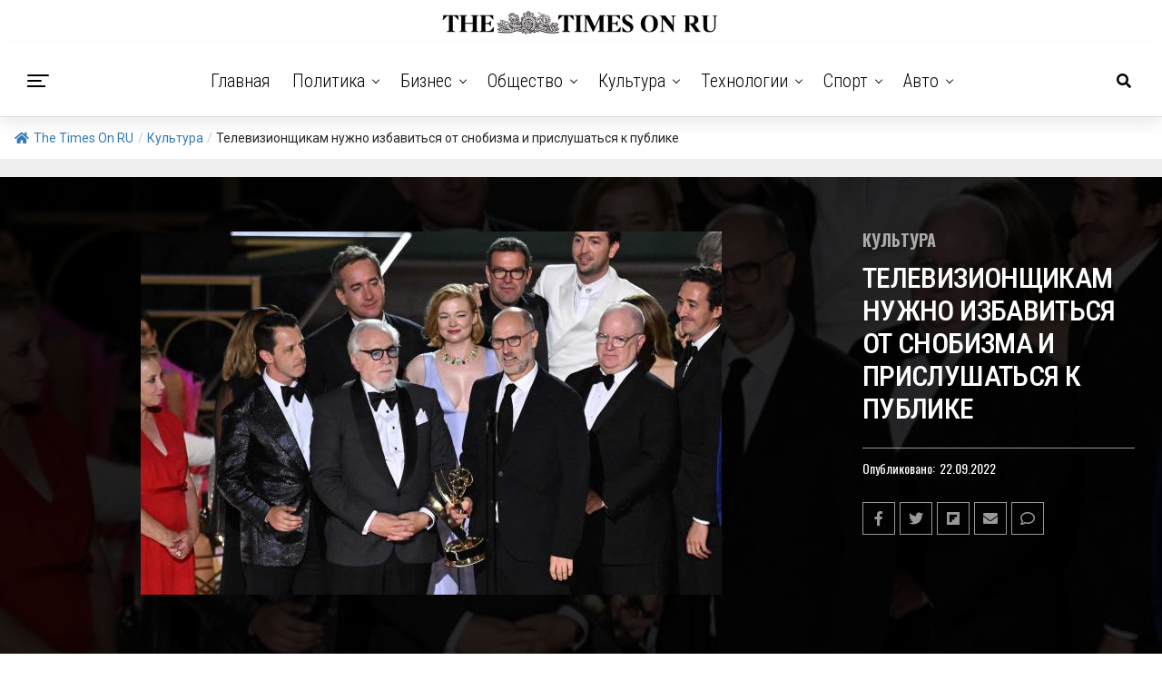

--- FILE ---
content_type: text/html; charset=UTF-8
request_url: https://thetimeson.ru/2022/09/22/televizionshikam-nyjno-izbavitsia-ot-snobizma-i-prislyshatsia-k-pyblike/
body_size: 173313
content:
<!DOCTYPE html>
<html lang="ru-RU">
<head>
<link rel="icon" href="https://thetimeson.ru/favicon.ico" type="image/x-icon" />
<link rel="shortcut icon" href="https://thetimeson.ru/favicon.ico" type="image/x-icon" />
<meta charset="UTF-8" >
<meta name="viewport" id="viewport" content="width=device-width, initial-scale=1.0, maximum-scale=1.0, minimum-scale=1.0, user-scalable=no" />
<title>Телевизионщикам нужно избавиться от снобизма и прислушаться к публике &#8212; The Times On Ru</title>
<meta name='robots' content='max-image-preview:large' />
	<style>img:is([sizes="auto" i], [sizes^="auto," i]) { contain-intrinsic-size: 3000px 1500px }</style>
	<link rel='dns-prefetch' href='//platform.instagram.com' />
<link rel='dns-prefetch' href='//assets.pinterest.com' />
<link rel='dns-prefetch' href='//www.googletagmanager.com' />
<link rel='dns-prefetch' href='//ajax.googleapis.com' />
<link rel='dns-prefetch' href='//use.fontawesome.com' />
<link rel='dns-prefetch' href='//fonts.googleapis.com' />
<link rel="alternate" type="application/rss+xml" title="The Times On Ru &raquo; Лента" href="https://thetimeson.ru/feed/" />
<link rel="alternate" type="application/rss+xml" title="The Times On Ru &raquo; Лента комментариев" href="https://thetimeson.ru/comments/feed/" />
<link rel="alternate" type="application/rss+xml" title="The Times On Ru &raquo; Лента комментариев к &laquo;Телевизионщикам нужно избавиться от снобизма и прислушаться к публике&raquo;" href="https://thetimeson.ru/2022/09/22/televizionshikam-nyjno-izbavitsia-ot-snobizma-i-prislyshatsia-k-pyblike/feed/" />
<script type="text/javascript">
/* <![CDATA[ */
window._wpemojiSettings = {"baseUrl":"https:\/\/s.w.org\/images\/core\/emoji\/16.0.1\/72x72\/","ext":".png","svgUrl":"https:\/\/s.w.org\/images\/core\/emoji\/16.0.1\/svg\/","svgExt":".svg","source":{"concatemoji":"https:\/\/thetimeson.ru\/wp-includes\/js\/wp-emoji-release.min.js?ver=6.8.3"}};
/*! This file is auto-generated */
!function(s,n){var o,i,e;function c(e){try{var t={supportTests:e,timestamp:(new Date).valueOf()};sessionStorage.setItem(o,JSON.stringify(t))}catch(e){}}function p(e,t,n){e.clearRect(0,0,e.canvas.width,e.canvas.height),e.fillText(t,0,0);var t=new Uint32Array(e.getImageData(0,0,e.canvas.width,e.canvas.height).data),a=(e.clearRect(0,0,e.canvas.width,e.canvas.height),e.fillText(n,0,0),new Uint32Array(e.getImageData(0,0,e.canvas.width,e.canvas.height).data));return t.every(function(e,t){return e===a[t]})}function u(e,t){e.clearRect(0,0,e.canvas.width,e.canvas.height),e.fillText(t,0,0);for(var n=e.getImageData(16,16,1,1),a=0;a<n.data.length;a++)if(0!==n.data[a])return!1;return!0}function f(e,t,n,a){switch(t){case"flag":return n(e,"\ud83c\udff3\ufe0f\u200d\u26a7\ufe0f","\ud83c\udff3\ufe0f\u200b\u26a7\ufe0f")?!1:!n(e,"\ud83c\udde8\ud83c\uddf6","\ud83c\udde8\u200b\ud83c\uddf6")&&!n(e,"\ud83c\udff4\udb40\udc67\udb40\udc62\udb40\udc65\udb40\udc6e\udb40\udc67\udb40\udc7f","\ud83c\udff4\u200b\udb40\udc67\u200b\udb40\udc62\u200b\udb40\udc65\u200b\udb40\udc6e\u200b\udb40\udc67\u200b\udb40\udc7f");case"emoji":return!a(e,"\ud83e\udedf")}return!1}function g(e,t,n,a){var r="undefined"!=typeof WorkerGlobalScope&&self instanceof WorkerGlobalScope?new OffscreenCanvas(300,150):s.createElement("canvas"),o=r.getContext("2d",{willReadFrequently:!0}),i=(o.textBaseline="top",o.font="600 32px Arial",{});return e.forEach(function(e){i[e]=t(o,e,n,a)}),i}function t(e){var t=s.createElement("script");t.src=e,t.defer=!0,s.head.appendChild(t)}"undefined"!=typeof Promise&&(o="wpEmojiSettingsSupports",i=["flag","emoji"],n.supports={everything:!0,everythingExceptFlag:!0},e=new Promise(function(e){s.addEventListener("DOMContentLoaded",e,{once:!0})}),new Promise(function(t){var n=function(){try{var e=JSON.parse(sessionStorage.getItem(o));if("object"==typeof e&&"number"==typeof e.timestamp&&(new Date).valueOf()<e.timestamp+604800&&"object"==typeof e.supportTests)return e.supportTests}catch(e){}return null}();if(!n){if("undefined"!=typeof Worker&&"undefined"!=typeof OffscreenCanvas&&"undefined"!=typeof URL&&URL.createObjectURL&&"undefined"!=typeof Blob)try{var e="postMessage("+g.toString()+"("+[JSON.stringify(i),f.toString(),p.toString(),u.toString()].join(",")+"));",a=new Blob([e],{type:"text/javascript"}),r=new Worker(URL.createObjectURL(a),{name:"wpTestEmojiSupports"});return void(r.onmessage=function(e){c(n=e.data),r.terminate(),t(n)})}catch(e){}c(n=g(i,f,p,u))}t(n)}).then(function(e){for(var t in e)n.supports[t]=e[t],n.supports.everything=n.supports.everything&&n.supports[t],"flag"!==t&&(n.supports.everythingExceptFlag=n.supports.everythingExceptFlag&&n.supports[t]);n.supports.everythingExceptFlag=n.supports.everythingExceptFlag&&!n.supports.flag,n.DOMReady=!1,n.readyCallback=function(){n.DOMReady=!0}}).then(function(){return e}).then(function(){var e;n.supports.everything||(n.readyCallback(),(e=n.source||{}).concatemoji?t(e.concatemoji):e.wpemoji&&e.twemoji&&(t(e.twemoji),t(e.wpemoji)))}))}((window,document),window._wpemojiSettings);
/* ]]> */
</script>
<style id='wp-emoji-styles-inline-css' type='text/css'>

	img.wp-smiley, img.emoji {
		display: inline !important;
		border: none !important;
		box-shadow: none !important;
		height: 1em !important;
		width: 1em !important;
		margin: 0 0.07em !important;
		vertical-align: -0.1em !important;
		background: none !important;
		padding: 0 !important;
	}
</style>
<link rel='stylesheet' id='wp-block-library-css' href='https://thetimeson.ru/wp-includes/css/dist/block-library/style.min.css?ver=6.8.3' type='text/css' media='all' />
<style id='classic-theme-styles-inline-css' type='text/css'>
/*! This file is auto-generated */
.wp-block-button__link{color:#fff;background-color:#32373c;border-radius:9999px;box-shadow:none;text-decoration:none;padding:calc(.667em + 2px) calc(1.333em + 2px);font-size:1.125em}.wp-block-file__button{background:#32373c;color:#fff;text-decoration:none}
</style>
<style id='global-styles-inline-css' type='text/css'>
:root{--wp--preset--aspect-ratio--square: 1;--wp--preset--aspect-ratio--4-3: 4/3;--wp--preset--aspect-ratio--3-4: 3/4;--wp--preset--aspect-ratio--3-2: 3/2;--wp--preset--aspect-ratio--2-3: 2/3;--wp--preset--aspect-ratio--16-9: 16/9;--wp--preset--aspect-ratio--9-16: 9/16;--wp--preset--color--black: #000000;--wp--preset--color--cyan-bluish-gray: #abb8c3;--wp--preset--color--white: #ffffff;--wp--preset--color--pale-pink: #f78da7;--wp--preset--color--vivid-red: #cf2e2e;--wp--preset--color--luminous-vivid-orange: #ff6900;--wp--preset--color--luminous-vivid-amber: #fcb900;--wp--preset--color--light-green-cyan: #7bdcb5;--wp--preset--color--vivid-green-cyan: #00d084;--wp--preset--color--pale-cyan-blue: #8ed1fc;--wp--preset--color--vivid-cyan-blue: #0693e3;--wp--preset--color--vivid-purple: #9b51e0;--wp--preset--color--: #444;--wp--preset--gradient--vivid-cyan-blue-to-vivid-purple: linear-gradient(135deg,rgba(6,147,227,1) 0%,rgb(155,81,224) 100%);--wp--preset--gradient--light-green-cyan-to-vivid-green-cyan: linear-gradient(135deg,rgb(122,220,180) 0%,rgb(0,208,130) 100%);--wp--preset--gradient--luminous-vivid-amber-to-luminous-vivid-orange: linear-gradient(135deg,rgba(252,185,0,1) 0%,rgba(255,105,0,1) 100%);--wp--preset--gradient--luminous-vivid-orange-to-vivid-red: linear-gradient(135deg,rgba(255,105,0,1) 0%,rgb(207,46,46) 100%);--wp--preset--gradient--very-light-gray-to-cyan-bluish-gray: linear-gradient(135deg,rgb(238,238,238) 0%,rgb(169,184,195) 100%);--wp--preset--gradient--cool-to-warm-spectrum: linear-gradient(135deg,rgb(74,234,220) 0%,rgb(151,120,209) 20%,rgb(207,42,186) 40%,rgb(238,44,130) 60%,rgb(251,105,98) 80%,rgb(254,248,76) 100%);--wp--preset--gradient--blush-light-purple: linear-gradient(135deg,rgb(255,206,236) 0%,rgb(152,150,240) 100%);--wp--preset--gradient--blush-bordeaux: linear-gradient(135deg,rgb(254,205,165) 0%,rgb(254,45,45) 50%,rgb(107,0,62) 100%);--wp--preset--gradient--luminous-dusk: linear-gradient(135deg,rgb(255,203,112) 0%,rgb(199,81,192) 50%,rgb(65,88,208) 100%);--wp--preset--gradient--pale-ocean: linear-gradient(135deg,rgb(255,245,203) 0%,rgb(182,227,212) 50%,rgb(51,167,181) 100%);--wp--preset--gradient--electric-grass: linear-gradient(135deg,rgb(202,248,128) 0%,rgb(113,206,126) 100%);--wp--preset--gradient--midnight: linear-gradient(135deg,rgb(2,3,129) 0%,rgb(40,116,252) 100%);--wp--preset--font-size--small: 13px;--wp--preset--font-size--medium: 20px;--wp--preset--font-size--large: 36px;--wp--preset--font-size--x-large: 42px;--wp--preset--spacing--20: 0.44rem;--wp--preset--spacing--30: 0.67rem;--wp--preset--spacing--40: 1rem;--wp--preset--spacing--50: 1.5rem;--wp--preset--spacing--60: 2.25rem;--wp--preset--spacing--70: 3.38rem;--wp--preset--spacing--80: 5.06rem;--wp--preset--shadow--natural: 6px 6px 9px rgba(0, 0, 0, 0.2);--wp--preset--shadow--deep: 12px 12px 50px rgba(0, 0, 0, 0.4);--wp--preset--shadow--sharp: 6px 6px 0px rgba(0, 0, 0, 0.2);--wp--preset--shadow--outlined: 6px 6px 0px -3px rgba(255, 255, 255, 1), 6px 6px rgba(0, 0, 0, 1);--wp--preset--shadow--crisp: 6px 6px 0px rgba(0, 0, 0, 1);}:where(.is-layout-flex){gap: 0.5em;}:where(.is-layout-grid){gap: 0.5em;}body .is-layout-flex{display: flex;}.is-layout-flex{flex-wrap: wrap;align-items: center;}.is-layout-flex > :is(*, div){margin: 0;}body .is-layout-grid{display: grid;}.is-layout-grid > :is(*, div){margin: 0;}:where(.wp-block-columns.is-layout-flex){gap: 2em;}:where(.wp-block-columns.is-layout-grid){gap: 2em;}:where(.wp-block-post-template.is-layout-flex){gap: 1.25em;}:where(.wp-block-post-template.is-layout-grid){gap: 1.25em;}.has-black-color{color: var(--wp--preset--color--black) !important;}.has-cyan-bluish-gray-color{color: var(--wp--preset--color--cyan-bluish-gray) !important;}.has-white-color{color: var(--wp--preset--color--white) !important;}.has-pale-pink-color{color: var(--wp--preset--color--pale-pink) !important;}.has-vivid-red-color{color: var(--wp--preset--color--vivid-red) !important;}.has-luminous-vivid-orange-color{color: var(--wp--preset--color--luminous-vivid-orange) !important;}.has-luminous-vivid-amber-color{color: var(--wp--preset--color--luminous-vivid-amber) !important;}.has-light-green-cyan-color{color: var(--wp--preset--color--light-green-cyan) !important;}.has-vivid-green-cyan-color{color: var(--wp--preset--color--vivid-green-cyan) !important;}.has-pale-cyan-blue-color{color: var(--wp--preset--color--pale-cyan-blue) !important;}.has-vivid-cyan-blue-color{color: var(--wp--preset--color--vivid-cyan-blue) !important;}.has-vivid-purple-color{color: var(--wp--preset--color--vivid-purple) !important;}.has-black-background-color{background-color: var(--wp--preset--color--black) !important;}.has-cyan-bluish-gray-background-color{background-color: var(--wp--preset--color--cyan-bluish-gray) !important;}.has-white-background-color{background-color: var(--wp--preset--color--white) !important;}.has-pale-pink-background-color{background-color: var(--wp--preset--color--pale-pink) !important;}.has-vivid-red-background-color{background-color: var(--wp--preset--color--vivid-red) !important;}.has-luminous-vivid-orange-background-color{background-color: var(--wp--preset--color--luminous-vivid-orange) !important;}.has-luminous-vivid-amber-background-color{background-color: var(--wp--preset--color--luminous-vivid-amber) !important;}.has-light-green-cyan-background-color{background-color: var(--wp--preset--color--light-green-cyan) !important;}.has-vivid-green-cyan-background-color{background-color: var(--wp--preset--color--vivid-green-cyan) !important;}.has-pale-cyan-blue-background-color{background-color: var(--wp--preset--color--pale-cyan-blue) !important;}.has-vivid-cyan-blue-background-color{background-color: var(--wp--preset--color--vivid-cyan-blue) !important;}.has-vivid-purple-background-color{background-color: var(--wp--preset--color--vivid-purple) !important;}.has-black-border-color{border-color: var(--wp--preset--color--black) !important;}.has-cyan-bluish-gray-border-color{border-color: var(--wp--preset--color--cyan-bluish-gray) !important;}.has-white-border-color{border-color: var(--wp--preset--color--white) !important;}.has-pale-pink-border-color{border-color: var(--wp--preset--color--pale-pink) !important;}.has-vivid-red-border-color{border-color: var(--wp--preset--color--vivid-red) !important;}.has-luminous-vivid-orange-border-color{border-color: var(--wp--preset--color--luminous-vivid-orange) !important;}.has-luminous-vivid-amber-border-color{border-color: var(--wp--preset--color--luminous-vivid-amber) !important;}.has-light-green-cyan-border-color{border-color: var(--wp--preset--color--light-green-cyan) !important;}.has-vivid-green-cyan-border-color{border-color: var(--wp--preset--color--vivid-green-cyan) !important;}.has-pale-cyan-blue-border-color{border-color: var(--wp--preset--color--pale-cyan-blue) !important;}.has-vivid-cyan-blue-border-color{border-color: var(--wp--preset--color--vivid-cyan-blue) !important;}.has-vivid-purple-border-color{border-color: var(--wp--preset--color--vivid-purple) !important;}.has-vivid-cyan-blue-to-vivid-purple-gradient-background{background: var(--wp--preset--gradient--vivid-cyan-blue-to-vivid-purple) !important;}.has-light-green-cyan-to-vivid-green-cyan-gradient-background{background: var(--wp--preset--gradient--light-green-cyan-to-vivid-green-cyan) !important;}.has-luminous-vivid-amber-to-luminous-vivid-orange-gradient-background{background: var(--wp--preset--gradient--luminous-vivid-amber-to-luminous-vivid-orange) !important;}.has-luminous-vivid-orange-to-vivid-red-gradient-background{background: var(--wp--preset--gradient--luminous-vivid-orange-to-vivid-red) !important;}.has-very-light-gray-to-cyan-bluish-gray-gradient-background{background: var(--wp--preset--gradient--very-light-gray-to-cyan-bluish-gray) !important;}.has-cool-to-warm-spectrum-gradient-background{background: var(--wp--preset--gradient--cool-to-warm-spectrum) !important;}.has-blush-light-purple-gradient-background{background: var(--wp--preset--gradient--blush-light-purple) !important;}.has-blush-bordeaux-gradient-background{background: var(--wp--preset--gradient--blush-bordeaux) !important;}.has-luminous-dusk-gradient-background{background: var(--wp--preset--gradient--luminous-dusk) !important;}.has-pale-ocean-gradient-background{background: var(--wp--preset--gradient--pale-ocean) !important;}.has-electric-grass-gradient-background{background: var(--wp--preset--gradient--electric-grass) !important;}.has-midnight-gradient-background{background: var(--wp--preset--gradient--midnight) !important;}.has-small-font-size{font-size: var(--wp--preset--font-size--small) !important;}.has-medium-font-size{font-size: var(--wp--preset--font-size--medium) !important;}.has-large-font-size{font-size: var(--wp--preset--font-size--large) !important;}.has-x-large-font-size{font-size: var(--wp--preset--font-size--x-large) !important;}
:where(.wp-block-post-template.is-layout-flex){gap: 1.25em;}:where(.wp-block-post-template.is-layout-grid){gap: 1.25em;}
:where(.wp-block-columns.is-layout-flex){gap: 2em;}:where(.wp-block-columns.is-layout-grid){gap: 2em;}
:root :where(.wp-block-pullquote){font-size: 1.5em;line-height: 1.6;}
</style>
<link rel='stylesheet' id='dashicons-css' href='https://thetimeson.ru/wp-includes/css/dashicons.min.css?ver=6.8.3' type='text/css' media='all' />
<link rel='stylesheet' id='everest-forms-general-css' href='https://thetimeson.ru/wp-content/plugins/everest-forms/assets/css/everest-forms.css?ver=3.4.1' type='text/css' media='all' />
<link rel='stylesheet' id='jquery-intl-tel-input-css' href='https://thetimeson.ru/wp-content/plugins/everest-forms/assets/css/intlTelInput.css?ver=3.4.1' type='text/css' media='all' />
<link rel='stylesheet' id='flexy-breadcrumb-css' href='https://thetimeson.ru/wp-content/plugins/flexy-breadcrumb/public/css/flexy-breadcrumb-public.css?ver=1.2.1' type='text/css' media='all' />
<link rel='stylesheet' id='flexy-breadcrumb-font-awesome-css' href='https://thetimeson.ru/wp-content/plugins/flexy-breadcrumb/public/css/font-awesome.min.css?ver=4.7.0' type='text/css' media='all' />
<link rel='stylesheet' id='ql-jquery-ui-css' href='//ajax.googleapis.com/ajax/libs/jqueryui/1.12.1/themes/smoothness/jquery-ui.css?ver=6.8.3' type='text/css' media='all' />
<link rel='stylesheet' id='zox-custom-style-css' href='https://thetimeson.ru/wp-content/themes/zoxpress/style.css?ver=6.8.3' type='text/css' media='all' />
<style id='zox-custom-style-inline-css' type='text/css'>


	a,
	a:visited,
	a:hover h2.zox-s-title1,
	a:hover h2.zox-s-title1-feat,
	a:hover h2.zox-s-title2,
	a:hover h2.zox-s-title3,
	.zox-post-body p a,
	h3.zox-post-cat a,
	.sp-template a,
	.sp-data-table a,
	span.zox-author-name a,
	a:hover h2.zox-authors-latest,
	span.zox-authors-name a:hover,
	#zox-side-wrap a:hover {
		color: #1e73be;
	}

	.zox-s8 a:hover h2.zox-s-title1,
	.zox-s8 a:hover h2.zox-s-title1-feat,
	.zox-s8 a:hover h2.zox-s-title2,
	.zox-s8 a:hover h2.zox-s-title3 {
		box-shadow: 15px 0 0 #fff, -10px 0 0 #fff;
		color: #1e73be;
	}

	.woocommerce-message:before,
	.woocommerce-info:before,
	.woocommerce-message:before,
	.woocommerce .star-rating span:before,
	span.zox-s-cat,
	h3.zox-post-cat a,
	.zox-s6 span.zox-s-cat,
	.zox-s8 span.zox-s-cat,
	.zox-widget-side-trend-wrap .zox-art-text:before {
		color: #1e73be;
	}

	.zox-widget-bgp,
	.zox-widget-bgp.zox-widget-txtw .zox-art-wrap,
	.zox-widget-bgp.zox-widget-txtw .zox-widget-featl-sub .zox-art-wrap,
	.zox-s4 .zox-widget-bgp span.zox-s-cat,
	.woocommerce span.onsale,
	.zox-s7 .zox-byline-wrap:before,
	.zox-s3 span.zox-s-cat,
	.zox-o1 span.zox-s-cat,
	.zox-s3 .zox-widget-side-trend-wrap .zox-art-text:before,
	.sp-table-caption,
	#zox-search-form #zox-search-submit,
	#zox-search-form2 #zox-search-submit2,
	.pagination .current,
	.pagination a:hover,
	.zox-o6 span.zox-s-cat {
		background: #1e73be;
	}

	.woocommerce .widget_price_filter .ui-slider .ui-slider-handle,
	.woocommerce #respond input#submit.alt,
	.woocommerce a.button.alt,
	.woocommerce button.button.alt,
	.woocommerce input.button.alt,
	.woocommerce #respond input#submit.alt:hover,
	.woocommerce a.button.alt:hover,
	.woocommerce button.button.alt:hover,
	.woocommerce input.button.alt:hover {
		background-color: #1e73be;
	}

	.woocommerce-error,
	.woocommerce-info,
	.woocommerce-message {
		border-top-color: #1e73be;
	}

	.zox-feat-ent1-left,
	.zox-ent1 .zox-side-widget {
		border-top: 2px solid #1e73be;
	}

	.zox-feat-ent3-main-wrap h2.zox-s-title2 {
		background-color: #1e73be;
		box-shadow: 15px 0 0 #1e73be, -10px 0 0 #1e73be;
	}

	.zox-widget-side-trend-wrap .zox-art-text:before,
	.pagination .current,
	.pagination a:hover {
		border: 1px solid #1e73be;
	}

	.zox-post-type {
		border: 3px solid #1e73be;
	}
	.zox-widget-featl-sub .zox-post-type {
		border: 2px solid #1e73be;
	}

	.zox-o3 h3.zox-s-cat {
		background: #1e73be;
	}

	.zox-widget-bgs,
	.zox-widget-bgs.zox-widget-txtw .zox-art-wrap,
	.zox-widget-bgs.zox-widget-txtw .zox-widget-featl-sub .zox-art-wrap,
	.zox-s4 .zox-widget-bgs span.zox-s-cat {
		background: #1e73be;
	}

	#zox-top-head-wrap {
		background: #ffffff;
	}

	span.zox-top-soc-but,
	.zox-top-nav-menu ul li a,
	span.zox-woo-cart-icon {
		color: #cccccc;
	}

	span.zox-woo-cart-num {
		background: #cccccc;
	}

	.zox-top-nav-menu ul li:hover a {
		color: #1e73be;
	}

	#zox-top-head-wrap,
	#zox-top-head,
	#zox-top-head-left,
	#zox-top-head-mid,
	#zox-top-head-right,
	.zox-top-nav-menu ul {
		height: 49px;
	}

	#zox-top-head-mid img {
		max-height: calc(49px - 20px);
	}

	.zox-top-nav-menu ul li a {
		font-size: 14px;
	}

	#zox-bot-head-wrap,
	#zox-bot-head-wrap.zox-trans-bot.zox-fix-up,
	#zox-fly-wrap,
	#zox-bot-head-wrap.zox-trans-bot:hover {
		background-color: #ffffff;
	}

	.zox-nav-menu ul li a,
	span.zox-nav-search-but,
	span.zox-night,
	.zox-trans-bot.zox-fix-up .zox-nav-menu ul li a,
	.zox-trans-bot.zox-fix-up span.zox-nav-search-but,
	nav.zox-fly-nav-menu ul li a,
	span.zox-fly-soc-head,
	ul.zox-fly-soc-list li a {
		color: #000000;
	}

	.zox-nav-menu ul li.menu-item-has-children a:after,
	.zox-nav-menu ul li.zox-mega-drop a:after {
		border-right: 1px solid #000000;
		border-bottom: 1px solid #000000;
	}

	.zox-fly-but-wrap span,
	.zox-trans-bot.zox-fix-up .zox-fly-but-wrap span,
	.zox-fly-but-wrap span {
		background: #000000;
	}

	.zox-nav-menu ul li:hover a,
	span.zox-nav-search-but:hover,
	span.zox-night:hover {
		color: #1e73be;
	}

	.zox-fly-but-wrap:hover span {
		background: #1e73be;
	}

	span.zox-widget-main-title {
		color: #111;
	}

	#zox-foot-wrap {
		background: #fff;
	}

	#zox-foot-wrap p {
		color: #00ba0f;
	}

	#zox-foot-wrap a {
		color: #1e73be;
	}

	ul.zox-foot-soc-list li a {
		border: 1px solid #1e73be;
	}

	span.zox-widget-side-title {
		color: #111;
	}

	span.zox-post-main-title {
		color: #111;
	}

	.zox-top-nav-menu ul li a {
		padding-top: calc((49px - 14px) / 2);
		padding-bottom: calc((49px - 14px) / 2);
	}

	#zox-bot-head-wrap,
	.zox-bot-head-menu,
	#zox-bot-head,
	#zox-bot-head-left,
	#zox-bot-head-right,
	#zox-bot-head-mid,
	.zox-bot-head-logo,
	.zox-bot-head-logo-main,
	.zox-nav-menu,
	.zox-nav-menu ul {
		height: 80px;
	}

	.zox-nav-menu ul li ul.sub-menu,
	.zox-nav-menu ul li.menu-item-object-category .zox-mega-dropdown {
		top: 80px;
	}

	.zox-nav-menu ul li a {
		font-size: 20px;
	}

	.zox-nav-menu ul li a {
		padding-top: calc((80px - 20px) / 2);
		padding-bottom: calc((80px - 20px) / 2);
	}

	.zox-fix-up {
		top: -80px !important;
		-webkit-transform: translate3d(0,-80px,0) !important;
	   	   -moz-transform: translate3d(0,-80px,0) !important;
	    	-ms-transform: translate3d(0,-80px,0) !important;
	     	 -o-transform: translate3d(0,-80px,0) !important;
				transform: translate3d(0,-80px,0) !important;
	}

	.zox-fix {
		top: -80px;
		-webkit-transform: translate3d(0,80px,0) !important;
	   	   -moz-transform: translate3d(0,80px,0) !important;
	    	-ms-transform: translate3d(0,80px,0) !important;
	     	 -o-transform: translate3d(0,80px,0) !important;
				transform: translate3d(0,80px,0) !important;
	}

	.zox-fix-up .zox-nav-menu ul li a {
		padding-top: calc((60px - 20px) / 2);
		padding-bottom: calc((60px - 20px) / 2);
	}

	.zox-feat-ent1-grid,
	.zox-feat-ent2-bot,
	.zox-feat-net1-grid {
		grid-template-columns: auto 300px;
	}

	body,
	span.zox-s-cat,
	span.zox-ad-label,
	.woocommerce ul.product_list_widget li a,
	.woocommerce ul.product_list_widget span.product-title,
	.woocommerce #reviews #comments ol.commentlist li .comment-text p.meta,
	.woocommerce div.product p.price,
	.woocommerce div.product p.price ins,
	.woocommerce div.product p.price del,
	.woocommerce ul.products li.product .price del,
	.woocommerce ul.products li.product .price ins,
	.woocommerce ul.products li.product .price,
	.woocommerce #respond input#submit,
	.woocommerce a.button,
	.woocommerce button.button,
	.woocommerce input.button,
	.woocommerce .widget_price_filter .price_slider_amount .button,
	.woocommerce span.onsale,
	.woocommerce-review-link,
	#woo-content p.woocommerce-result-count,
	.woocommerce div.product .woocommerce-tabs ul.tabs li a,
	.woocommerce .woocommerce-breadcrumb,
	.woocommerce #respond input#submit.alt,
	.woocommerce a.button.alt,
	.woocommerce button.button.alt,
	.woocommerce input.button.alt {
		font-family: 'Ropa Sans', sans-serif;
		font-weight: 400;
		text-transform: None;
	}

	#zox-woo-side-wrap span.zox-widget-side-title,
	span.zox-authors-name a,
	h1.zox-author-top-head {
		font-family: 'Ropa Sans', sans-serif;
	}

	p.zox-s-graph,
	span.zox-post-excerpt p,
	.zox-post-body p,
	.zox-post-body blockquote p,
	#woo-content p,
	#zox-404 p,
	.zox-post-body ul li,
	.zox-post-body ol li {
		font-family: 'Roboto', sans-serif;
		font-weight: 400;
		text-transform: None;
	}

	.zox-nav-menu ul li a,
	.zox-top-nav-menu ul li a,
	nav.zox-fly-nav-menu ul li a {
		font-family: 'Roboto Condensed', sans-serif;
		font-weight: 300;
		text-transform: Capitalize;
	}

	.zox-nav-menu ul li ul.zox-mega-list li a,
	.zox-nav-menu ul li ul.zox-mega-list li a p {
		font-family: 'Roboto Condensed', sans-serif;
	}

	h2.zox-s-title1,
	h2.zox-s-title1-feat,
	.woocommerce div.product .product_title,
	.woocommerce .related h2,
	#woo-content .summary p.price,
	.woocommerce div.product .woocommerce-tabs .panel h2,
	#zox-404 h1,
	h1.zox-post-title,
	.zox-widget-side-trend-wrap .zox-art-text:before {
		font-family: 'Roboto Condensed', sans-serif;
		font-weight: 500;
		text-transform: Uppercase;
	}

	span.zox-widget-main-title {
		font-family: 'IM Fell French Canon', sans-serif;
		font-weight: 400;
		text-transform: Capitalize;
	}

	span.zox-widget-side-title {
		font-family: 'IM Fell French Canon', sans-serif;
		font-weight: 400;
		text-transform: Capitalize;
	}

	span.zox-post-main-title {
		font-family: 'Roboto', sans-serif;
		font-weight: 900;
		text-transform: Capitalize;
	}

	h2.zox-s-title2,
	h2.zox-s-title3,
	span.zox-woo-cart-num,
	p.zox-search-p,
	.alp-related-posts .current .post-title,
	.alp-related-posts-wrapper .alp-related-post .post-title,
	.zox-widget-txtw span.zox-widget-main-title {
		font-family: 'Roboto Condensed', sans-serif;
		font-weight: 700;
		text-transform: Capitalize;
	}

	.zox-post-width {
		margin: 0 auto;
		max-width: calc(1400px + 60px);
	}


	

		body,
		.zox-widget-side-trend-wrap .zox-art-text:before {
			background: #fff;
			font-family: 'Oswald', sans-serif;
		}
		.zox-top-nav-menu ul li a {
			font-family: 'Oswald', sans-serif;
			font-weight: 500;
			text-transform: uppercase;
		}
		.zox-nav-menu ul {
			height: auto;
		}
		.zox-nav-menu ul {
			float: left;
		}
		.zox-fix-up .zox-nav-menu ul,
		.zox-fix-up span.zox-nav-search-but {
			margin: 0;
		}
		.zox-nav-menu ul li ul.zox-mega-list li a,
		.zox-nav-menu ul li ul.zox-mega-list li a p {
			font-weight: 600;
			text-transform: capitalize;
		}
		.zox-fix-up #zox-bot-head-right,
		.zox-fix-up span.zox-nav-search-but {
			align-content: center;
		}
		span.zox-s-cat {
			font-weight: 700;
			text-transform: uppercase;
		}
		h2.zox-s-title3 {
			font-family: 'Oswald', sans-serif;
			font-weight: 700;
		}
		.zox-nav-menu ul li ul.zox-mega-list li a,
		.zox-nav-menu ul li ul.zox-mega-list li a p {
			font-size: 1rem;
		}
		p.zox-s-graph {
			font-style: italic;
		}
		.zox-byline-wrap span,
		span.zox-widget-home-title {
			font-family: 'Oswald', sans-serif;
			text-transform: uppercase;
		}
		.zox-net3 span.zox-widget-home-title {
			color: #ec2b8c;
		}
		.zox-widget-side-trend-wrap .zox-art-text:before {
			color: #ddd;
		}
			

			.zox-head-width {
				margin: 0 auto;
				max-width: none;
			}
			.zox-nav-menu ul li.zox-mega-drop .zox-mega-dropdown {
				left: calc(((100vw - 100%) /2) * -1);
			}
				

			.zox-body-width,
			.zox-widget-feat-wrap.zox-o1 .zox-art-text-cont,
			.zox-widget-feat-wrap.zox-o4 .zox-art-text-cont,
			.zox-widget-feat-main.zox-o1 .zox-art-text-cont,
			.zox-widget-feat-main.zox-o4 .zox-art-text-cont {
				margin: 0 auto;
				padding: 0 30px;
				max-width: none;
			}
			@media screen and (min-width: 1601px) {
				.zox-body-width,
				.zox-title-width {
					max-width: 1600px;
				}
			}
				

			#zox-bot-head-left {
				display: grid;
			}
			#zox-bot-head {
				grid-template-columns: 24px auto 60px;
			}
			.zox-bot-head-menu {
				padding: 0 0 0 36px;
			}
				

		.zox-bot-head-logo {
			opacity: 0;
			overflow: hidden;
			height: 0;
			width: 0;
		}
			

	#zox-bot-head-wrap {
		border-bottom: 1px solid #ddd;
	}
		

	#zox-bot-head-wrap {
		-webkit-box-shadow: 0 0.5rem 1rem 0 rgba(21,21,30,0.08);
		   -moz-box-shadow: 0 0.5rem 1rem 0 rgba(21,21,30,0.08);
			-ms-box-shadow: 0 0.5rem 1rem 0 rgba(21,21,30,0.08);
			 -o-box-shadow: 0 0.5rem 1rem 0 rgba(21,21,30,0.08);
				box-shadow: 0 0.5rem 1rem 0 rgba(21,21,30,0.08);
	}
		

.zox-nav-links {
	display: none;
	}
	

				.zox-feat-ent1-grid,
				.zox-feat-net1-grid {
					grid-template-columns: calc(100% - 320px) 300px;
					}
				.zox-post-main-wrap {
					grid-template-columns: calc(100% - 340px) 300px;
				}
				#zox-home-body-wrap {
					grid-template-columns: calc(100% - 340px) 300px;
					}
					

	span.zox-byline-name {
		display: none;
		}
	span.zox-byline-date {
		margin: 0;
	}
	

	.zox-post-body p a {
		box-shadow: inset 0 -1px 0 0 #fff, inset 0 -2px 0 0 #1e73be;
		color: #000;
	}
	.zox-post-body p a:hover {
		color: #1e73be;
	}
	

			.zox-widget-main-head {
				margin: 0 0 15px;
			}
			h4.zox-widget-main-title {
				border-top: 1px solid #ccc;
				position: relative;
				text-align: center;
			}
			span.zox-widget-main-title {
				background: #fff;
				border: 1px solid #ddd;
				color: #111;
				display: inline-block;
				font-size: 18px;
				letter-spacing: .05em;
				padding: 5px 10px 7px;
				position: relative;
					top: -16px;
				text-transform: uppercase;
			}
			.zox_feat_widget .zox-widget-main-head {
				margin: 0;
			}
			.zox_feat_widget h4.zox-widget-main-title {
				height: 1px;
				z-index: 10;
			}
			

			.zox-widget-side-head {
				margin: 0 0 15px;
			}
			h4.zox-widget-side-title {
				border-top: 1px solid #ccc;
				position: relative;
				text-align: center;
			}
			span.zox-widget-side-title {
				background: #fff;
				border: 1px solid #ddd;
				color: #111;
				display: inline-block;
				font-size: 16px;
				letter-spacing: .05em;
				padding: 4px 8px 5px;
				position: relative;
					top: -13px;
				text-transform: uppercase;
			}
			.zox_feat_widget .zox-widget-side-head {
				margin: 0;
			}
			.zox_feat_widget h4.zox-widget-side-title {
				height: 1px;
				z-index: 10;
			}
			

		.zox-post-main-head {
			margin: 0 0 15px;
			}
		h4.zox-post-main-title {
			border-top: 1px solid #ccc;
			margin: 0;
			position: relative;
			text-align: left;
		}
		.zox-net2 h4.zox-post-main-title:after {
			content: '';
			background: #111;
			position: absolute;
				left: 0;
				top: -1px;
			height: 8px;
			width: 100px;
		}
		span.zox-post-main-title {
			color: #111;
			float: left;
			font-size: 1.375rem;
			padding: 25px 0 0;
			width: 100%;
		}
		

		#zox-lead-top-wrap {
			position: relative;
			height: 0;
		}
		#zox-lead-top-in {
			clip: rect(0,auto,auto,0);
			overflow: hidden;
			position: absolute;
				left: 0;
				top: 0;
			z-index: 1;
			zoom: 1;
			width: 100%;
			height: 100%;
		}
		#zox-lead-top {
			position: fixed;
				top: 0;
				left: 0;
		}
		


		

	#zox-bot-head-right {
		grid-template-columns: 100%;
		justify-items: end;
	}
		
</style>
<link rel='stylesheet' id='zox-reset-css' href='https://thetimeson.ru/wp-content/themes/zoxpress/css/reset.css?ver=6.8.3' type='text/css' media='all' />
<link rel='stylesheet' id='fontawesome-css' href='https://use.fontawesome.com/releases/v5.12.1/css/all.css?ver=6.8.3' type='text/css' media='all' />
<link rel='stylesheet' id='zox-fonts-css' href='//fonts.googleapis.com/css?family=Heebo%3A300%2C400%2C500%2C700%2C800%2C900%7CAlegreya%3A400%2C500%2C700%2C800%2C900%7CJosefin+Sans%3A300%2C400%2C600%2C700%7CLibre+Franklin%3A300%2C400%2C500%2C600%2C700%2C800%2C900%7CFrank+Ruhl+Libre%3A300%2C400%2C500%2C700%2C900%7CNunito+Sans%3A300%2C400%2C600%2C700%2C800%2C900%7CMontserrat%3A300%2C400%2C500%2C600%2C700%2C800%2C900%7CAnton%3A400%7CNoto+Serif%3A400%2C700%7CNunito%3A300%2C400%2C600%2C700%2C800%2C900%7CRajdhani%3A300%2C400%2C500%2C600%2C700%7CTitillium+Web%3A300%2C400%2C600%2C700%2C900%7CPT+Serif%3A400%2C400i%2C700%2C700i%7CAmiri%3A400%2C400i%2C700%2C700i%7COswald%3A300%2C400%2C500%2C600%2C700%7CRoboto+Mono%3A400%2C700%7CBarlow+Semi+Condensed%3A700%2C800%2C900%7CPoppins%3A300%2C400%2C500%2C600%2C700%2C800%2C900%7CRoboto+Condensed%3A300%2C400%2C700%7CRoboto%3A300%2C400%2C500%2C700%2C900%7CPT+Serif%3A400%2C700%7COpen+Sans+Condensed%3A300%2C700%7COpen+Sans%3A700%7CSource+Serif+Pro%3A400%2C600%2C700%7CIM+Fell+French+Canon%3A400%2C400i%7CRopa+Sans%3A100%2C100i%2C200%2C+200i%2C300%2C300i%2C400%2C400i%2C500%2C500i%2C600%2C600i%2C700%2C700i%2C800%2C800i%2C900%2C900i%7CRoboto%3A100%2C100i%2C200%2C+200i%2C300%2C300i%2C400%2C400i%2C500%2C500i%2C600%2C600i%2C700%2C700i%2C800%2C800i%2C900%2C900i%7CRoboto+Condensed%3A100%2C100i%2C200%2C+200i%2C300%2C300i%2C400%2C400i%2C500%2C500i%2C600%2C600i%2C700%2C700i%2C800%2C800i%2C900%2C900i%7CRoboto+Condensed%3A100%2C100i%2C200%2C+200i%2C300%2C300i%2C400%2C400i%2C500%2C500i%2C600%2C600i%2C700%2C700i%2C800%2C800i%2C900%2C900i%7CRoboto+Condensed%3A100%2C100i%2C200%2C+200i%2C300%2C300i%2C400%2C400i%2C500%2C500i%2C600%2C600i%2C700%2C700i%2C800%2C800i%2C900%2C900i%7CIM+Fell+French+Canon%3A100%2C100i%2C200%2C+200i%2C300%2C300i%2C400%2C400i%2C500%2C500i%2C600%2C600i%2C700%2C700i%2C800%2C800i%2C900%2C900i%7CIM+Fell+French+Canon%3A100%2C100i%2C200%2C+200i%2C300%2C300i%2C400%2C400i%2C500%2C500i%2C600%2C600i%2C700%2C700i%2C800%2C800i%2C900%2C900i%26subset%3Dlatin%2Clatin-ext%2Ccyrillic%2Ccyrillic-ext%2Cgreek-ext%2Cgreek%2Cvietnamese' type='text/css' media='all' />
<link rel='stylesheet' id='zox-media-queries-css' href='https://thetimeson.ru/wp-content/themes/zoxpress/css/media-queries.css?ver=6.8.3' type='text/css' media='all' />
<script type="text/javascript" src="https://thetimeson.ru/wp-includes/js/jquery/jquery.min.js?ver=3.7.1" id="jquery-core-js"></script>
<script type="text/javascript" src="https://thetimeson.ru/wp-includes/js/jquery/jquery-migrate.min.js?ver=3.4.1" id="jquery-migrate-js"></script>

<!-- Сниппет тегов Google (gtag.js), добавленный Site Kit -->
<!-- Сниппет Google Analytics добавлен с помощью Site Kit -->
<script type="text/javascript" src="https://www.googletagmanager.com/gtag/js?id=GT-MKR8HDK" id="google_gtagjs-js" async></script>
<script type="text/javascript" id="google_gtagjs-js-after">
/* <![CDATA[ */
window.dataLayer = window.dataLayer || [];function gtag(){dataLayer.push(arguments);}
gtag("set","linker",{"domains":["thetimeson.ru"]});
gtag("js", new Date());
gtag("set", "developer_id.dZTNiMT", true);
gtag("config", "GT-MKR8HDK");
/* ]]> */
</script>
<link rel="https://api.w.org/" href="https://thetimeson.ru/wp-json/" /><link rel="alternate" title="JSON" type="application/json" href="https://thetimeson.ru/wp-json/wp/v2/posts/178435" /><link rel="EditURI" type="application/rsd+xml" title="RSD" href="https://thetimeson.ru/xmlrpc.php?rsd" />
<meta name="generator" content="WordPress 6.8.3" />
<meta name="generator" content="Everest Forms 3.4.1" />
<link rel="canonical" href="https://thetimeson.ru/2022/09/22/televizionshikam-nyjno-izbavitsia-ot-snobizma-i-prislyshatsia-k-pyblike/" />
<link rel='shortlink' href='https://thetimeson.ru/?p=178435' />
<link rel="alternate" title="oEmbed (JSON)" type="application/json+oembed" href="https://thetimeson.ru/wp-json/oembed/1.0/embed?url=https%3A%2F%2Fthetimeson.ru%2F2022%2F09%2F22%2Ftelevizionshikam-nyjno-izbavitsia-ot-snobizma-i-prislyshatsia-k-pyblike%2F" />
<link rel="alternate" title="oEmbed (XML)" type="text/xml+oembed" href="https://thetimeson.ru/wp-json/oembed/1.0/embed?url=https%3A%2F%2Fthetimeson.ru%2F2022%2F09%2F22%2Ftelevizionshikam-nyjno-izbavitsia-ot-snobizma-i-prislyshatsia-k-pyblike%2F&#038;format=xml" />

            <style type="text/css">              
                
                /* Background color */
                .fbc-page .fbc-wrap .fbc-items {
                    background-color: rgba(237,239,240,0);
                }
                /* Items font size */
                .fbc-page .fbc-wrap .fbc-items li {
                    font-size: 14px;
                }
                
                /* Items' link color */
                .fbc-page .fbc-wrap .fbc-items li a {
                    color: #337ab7;                    
                }
                
                /* Seprator color */
                .fbc-page .fbc-wrap .fbc-items li .fbc-separator {
                    color: #cccccc;
                }
                
                /* Active item & end-text color */
                .fbc-page .fbc-wrap .fbc-items li.active span,
                .fbc-page .fbc-wrap .fbc-items li .fbc-end-text {
                    color: #27272a;
                    font-size: 14px;
                }
            </style>

            <meta name="generator" content="Site Kit by Google 1.170.0" />	<meta name="theme-color" content="#fff" />
			<meta property="og:type" content="article" />
													<meta property="og:image" content="https://thetimeson.ru/wp-content/uploads/2022/09/362de47750619c86c09c1258b9c3debf.jpg" />
				<meta name="twitter:image" content="https://thetimeson.ru/wp-content/uploads/2022/09/362de47750619c86c09c1258b9c3debf.jpg" />
						<meta property="og:url" content="https://thetimeson.ru/2022/09/22/televizionshikam-nyjno-izbavitsia-ot-snobizma-i-prislyshatsia-k-pyblike/" />
			<meta property="og:title" content="Телевизионщикам нужно избавиться от снобизма и прислушаться к публике" />
			<meta property="og:description" content="Ранее в этом месяце начался 10-й и последний выпуск сериала &#171;Док Мартин&#187; на ITV. Если вы попали в элитный пузырь, этот факт, вероятно, прошел мимо вас. Комедийная драма, в которой Мартин Клунз играет сварливого врача-терапевта, раздражающего жителей Порт-Айзека, вот уже 18 лет пользуется успехом в рейтингах, хотя редко отмечается. «Док Мартин» более чем удерживает свои [&hellip;]" />
			<meta name="twitter:card" content="summary_large_image">
			<meta name="twitter:url" content="https://thetimeson.ru/2022/09/22/televizionshikam-nyjno-izbavitsia-ot-snobizma-i-prislyshatsia-k-pyblike/">
			<meta name="twitter:title" content="Телевизионщикам нужно избавиться от снобизма и прислушаться к публике">
			<meta name="twitter:description" content="Ранее в этом месяце начался 10-й и последний выпуск сериала &#171;Док Мартин&#187; на ITV. Если вы попали в элитный пузырь, этот факт, вероятно, прошел мимо вас. Комедийная драма, в которой Мартин Клунз играет сварливого врача-терапевта, раздражающего жителей Порт-Айзека, вот уже 18 лет пользуется успехом в рейтингах, хотя редко отмечается. «Док Мартин» более чем удерживает свои [&hellip;]">
			<link rel="pingback" href="https://thetimeson.ru/xmlrpc.php"><style type="text/css">.recentcomments a{display:inline !important;padding:0 !important;margin:0 !important;}</style><!-- Yandex.Metrika counter -->
<script type="text/javascript" >
   (function(m,e,t,r,i,k,a){m[i]=m[i]||function(){(m[i].a=m[i].a||[]).push(arguments)};
   m[i].l=1*new Date();k=e.createElement(t),a=e.getElementsByTagName(t)[0],k.async=1,k.src=r,a.parentNode.insertBefore(k,a)})
   (window, document, "script", "https://mc.yandex.ru/metrika/tag.js", "ym");

   ym(65214334, "init", {
        clickmap:true,
        trackLinks:true,
        accurateTrackBounce:true
   });
</script>
<noscript><div><img src="https://mc.yandex.ru/watch/65214334" style="position:absolute; left:-9999px;" alt="" /></div></noscript>
<!-- /Yandex.Metrika counter -->
</head>
<body class="wp-singular post-template-default single single-post postid-178435 single-format-standard wp-embed-responsive wp-theme-zoxpress everest-forms-no-js zox-net3 zox-s5" >
	<div id="zox-fly-wrap">
	<div id="zox-fly-menu-top" class="left relative">
		<div id="zox-fly-logo" class="left relative">
							<a href="https://thetimeson.ru/"><img src="https://thetimeson.ru/wp-content/img/logo1.png" alt="The Times On Ru" data-rjs="2" /></a>
					</div><!--zox-fly-logo-->
		<div class="zox-fly-but-wrap zox-fly-but-menu zox-fly-but-click">
			<span></span>
			<span></span>
			<span></span>
			<span></span>
		</div><!--zox-fly-but-wrap-->
	</div><!--zox-fly-menu-top-->
	<div id="zox-fly-menu-wrap">
		<nav class="zox-fly-nav-menu left relative">
			<div class="menu-main-menu-container"><ul id="menu-main-menu" class="menu"><li id="menu-item-359" class="menu-item menu-item-type-post_type menu-item-object-page menu-item-home menu-item-359"><a href="https://thetimeson.ru/">Главная</a></li>
<li id="menu-item-65368" class="menu-item menu-item-type-taxonomy menu-item-object-category menu-item-65368"><a href="https://thetimeson.ru/category/politics/">Политика</a></li>
<li id="menu-item-230" class="menu-item menu-item-type-taxonomy menu-item-object-category menu-item-230"><a href="https://thetimeson.ru/category/business/">Бизнес</a></li>
<li id="menu-item-101524" class="menu-item menu-item-type-taxonomy menu-item-object-category menu-item-101524"><a href="https://thetimeson.ru/category/society/">Общество</a></li>
<li id="menu-item-65458" class="menu-item menu-item-type-taxonomy menu-item-object-category current-post-ancestor current-menu-parent current-post-parent menu-item-65458"><a href="https://thetimeson.ru/category/culture/">Культура</a></li>
<li id="menu-item-85499" class="menu-item menu-item-type-taxonomy menu-item-object-category menu-item-85499"><a href="https://thetimeson.ru/category/technology/">Технологии</a></li>
<li id="menu-item-557" class="menu-item menu-item-type-taxonomy menu-item-object-category menu-item-557"><a href="https://thetimeson.ru/category/sports/">Спорт</a></li>
<li id="menu-item-80550" class="menu-item menu-item-type-taxonomy menu-item-object-category menu-item-80550"><a href="https://thetimeson.ru/category/auto/">Авто</a></li>
</ul></div>		</nav>
	</div><!--zox-fly-menu-wrap-->
	<div id="zox-fly-soc-wrap">
		<span class="zox-fly-soc-head">Connect with us</span>
		<ul class="zox-fly-soc-list left relative">
																										</ul>
	</div><!--zox-fly-soc-wrap-->
</div><!--zox-fly-wrap-->	<div id="zox-site" class="left zoxrel ">
		<div id="zox-search-wrap">
			<div class="zox-search-cont">
				<p class="zox-search-p">Привет, что-то ищете?</p>
				<div class="zox-search-box">
					<form method="get" id="zox-search-form" action="https://thetimeson.ru/">
	<input type="text" name="s" id="zox-search-input" value="Поиск" onfocus='if (this.value == "Поиск") { this.value = ""; }' onblur='if (this.value == "Поиск") { this.value = ""; }' />
	<input type="submit" id="zox-search-submit" value="Поиск" />
</form>				</div><!--zox-search-box-->
			</div><!--zox-serach-cont-->
			<div class="zox-search-but-wrap zox-search-click">
				<span></span>
				<span></span>
			</div><!--zox-search-but-wrap-->
		</div><!--zox-search-wrap-->
				<div id="zox-site-wall" class="left zoxrel">
			<div id="zox-lead-top-wrap">
				<div id="zox-lead-top-in">
					<div id="zox-lead-top">
											</div><!--zox-lead-top-->
				</div><!--zox-lead-top-in-->
			</div><!--zox-lead-top-wrap-->
			<div id="zox-site-main" class="left zoxrel">
				<header id="zox-main-head-wrap" class="left zoxrel zox-trans-head">
																<div id="zox-top-head-wrap" class="left relative">
		<div class="zox-head-width">
		<div id="zox-top-head" class="relative">
			<div id="zox-top-head-left">
									<div class="zox-top-nav-menu zox100">
											</div><!--zox-top-nav-menu-->
							</div><!--zox-top-head-left-->
			<div id="zox-top-head-mid">
															<a href="https://thetimeson.ru/"><img src="https://thetimeson.ru/wp-content/img/logo1.png" alt="The Times On Ru" data-rjs="2" /></a>
												</div><!--zox-top-head-mid-->
			<div id="zox-top-head-right">
									<div class="zox-top-soc-wrap">
								</div><!--zox-top-soc-wrap-->							</div><!--zox-top-head-right-->
		</div><!--zox-top-head-->
	</div><!--zox-head-width-->
</div><!--zox-top-head-wrap-->											<div id="zox-bot-head-wrap" class="left zoxrel">
	<div class="zox-head-width">
		<div id="zox-bot-head">
			<div id="zox-bot-head-left">
				<div class="zox-fly-but-wrap zoxrel zox-fly-but-click">
					<span></span>
					<span></span>
					<span></span>
					<span></span>
				</div><!--zox-fly-but-wrap-->
			</div><!--zox-bot-head-left-->
			<div id="zox-bot-head-mid" class="relative">
				<div class="zox-bot-head-logo">
					<div class="zox-bot-head-logo-main">
													<a href="https://thetimeson.ru/"><img src="https://thetimeson.ru/wp-content/img/logo1.png" alt="The Times On Ru" data-rjs="2" /></a>
											</div><!--zox-bot-head-logo-main-->
																<h2 class="zox-logo-title">The Times On Ru</h2>
									</div><!--zox-bot-head-logo-->
				<div class="zox-bot-head-menu">
					<div class="zox-nav-menu">
						<div class="menu-main-menu-container"><ul id="menu-main-menu-1" class="menu"><li class="menu-item menu-item-type-post_type menu-item-object-page menu-item-home menu-item-359"><a href="https://thetimeson.ru/">Главная</a></li>
<li class="menu-item menu-item-type-taxonomy menu-item-object-category menu-item-65368 zox-mega-drop"><a href="https://thetimeson.ru/category/politics/">Политика</a><div class="zox-mega-dropdown"><div class="zox-head-width"><ul class="zox-mega-list"><li><a href="https://thetimeson.ru/2026/01/22/%d0%bb%d0%b8%d0%b4%d0%b5%d1%80-%d0%b5%d0%b2%d1%80%d0%be%d0%bf%d0%b5%d0%b9%d1%81%d0%ba%d0%be%d0%b9-%d1%81%d1%82%d1%80%d0%b0%d0%bd%d1%8b-%d1%81%d0%b4%d0%b5%d0%bb%d0%b0%d0%bb-%d0%b7%d0%b0%d1%8f%d0%b2/"><div class="zox-mega-img"><img width="600" height="337" src="https://thetimeson.ru/wp-content/uploads/2026/01/468c0be4d0749c3034296071c55530c8-600x337.jpg" class="attachment-zox-mid-thumb size-zox-mid-thumb wp-post-image" alt="" decoding="async" loading="lazy" /></div><p>Лидер европейской страны сделал заявление о войне с Россией</p></a></li><li><a href="https://thetimeson.ru/2026/01/22/%d0%bf%d0%be-%d0%b0%d0%b4%d1%8b%d0%b3%d0%b5%d0%b5-%d0%bb%d0%b5%d1%82%d0%b5%d0%bb%d0%b8-%d0%b2%d0%be%d0%b2%d1%81%d0%b5-%d0%bd%d0%b5-%d0%b1%d0%bf%d0%bb%d0%b0-%d0%bc%d0%b0%d1%81%d1%81%d0%b8%d1%80%d0%be/"><div class="zox-mega-img"><img width="600" height="337" src="https://thetimeson.ru/wp-content/uploads/2026/01/d5e08f3e6238ce59815fadab6e129d8b-600x337.jpg" class="attachment-zox-mid-thumb size-zox-mid-thumb wp-post-image" alt="" decoding="async" loading="lazy" /></div><p>По Адыгее летели вовсе не БПЛА: массированная атака превратила парковку в Новой Адыгее в костер из 40 машин</p></a></li><li><a href="https://thetimeson.ru/2026/01/22/%d0%be%d1%80%d0%b5%d1%88%d0%bd%d0%b8%d0%ba%d0%be%d0%bc-%d1%81%d0%be-%d1%88%d1%82%d0%b0%d1%82%d0%bd%d1%8b%d0%bc-%d0%b1%d0%be%d0%b5%d0%b7%d0%b0%d1%80%d1%8f%d0%b4%d0%be%d0%bc-%d1%81%d0%bf/"><div class="zox-mega-img"><img width="600" height="337" src="https://thetimeson.ru/wp-content/uploads/2026/01/5b23aec1f789a3eef9b81722d8239c98-600x337.jpg" class="attachment-zox-mid-thumb size-zox-mid-thumb wp-post-image" alt="" decoding="async" loading="lazy" /></div><p>«&#187;Орешником&#187; со штатным боезарядом»: спрогнозирован ответ ВС РФ на теракт в Адыгее</p></a></li><li><a href="https://thetimeson.ru/2026/01/22/%d0%b2%d1%8b%d1%8f%d1%81%d0%bd%d0%b8%d0%bb%d0%be%d1%81%d1%8c-%d0%ba%d0%b0%d0%ba%d0%be%d0%b5-%d0%bd%d0%be%d0%b2%d0%be%d0%b5-%d0%be%d1%80%d1%83%d0%b6%d0%b8%d0%b5-%d0%bc%d0%be%d0%b6%d0%b5%d1%82-%d1%81/"><div class="zox-mega-img"><img width="600" height="337" src="https://thetimeson.ru/wp-content/uploads/2026/01/444adbf538834ea837ed4d4c975a2cc8-600x337.jpg" class="attachment-zox-mid-thumb size-zox-mid-thumb wp-post-image" alt="" decoding="async" loading="lazy" /></div><p>Выяснилось, какое новое оружие может создать наш ОПК на основе опыта СВО</p></a></li><li><a href="https://thetimeson.ru/2026/01/21/%d1%81%d0%b2%d0%be-%d0%bf%d0%be%d0%bb%d1%83%d1%87%d0%b8%d0%bb%d0%b0-%d0%bd%d0%be%d0%b2%d1%8b%d0%b9-%d0%b0%d1%80%d0%b3%d1%83%d0%bc%d0%b5%d0%bd%d1%82-%d0%bd%d0%be%d0%b2%d1%8b%d0%b9-%d0%b8%d1%81/"><div class="zox-mega-img"><img width="600" height="337" src="https://thetimeson.ru/wp-content/uploads/2026/01/76f4d66f5e6708baba2b6ce0b1dd479a-600x337.jpg" class="attachment-zox-mid-thumb size-zox-mid-thumb wp-post-image" alt="" decoding="async" loading="lazy" /></div><p>СВО получила новый аргумент: Новый «Искандер» и «Орешник» отныне будут работать в паре</p></a></li></ul></div></div></li>
<li class="menu-item menu-item-type-taxonomy menu-item-object-category menu-item-230 zox-mega-drop"><a href="https://thetimeson.ru/category/business/">Бизнес</a><div class="zox-mega-dropdown"><div class="zox-head-width"><ul class="zox-mega-list"><li><a href="https://thetimeson.ru/2026/01/22/%d1%84%d0%b0%d1%80%d0%bc%d0%b0%d1%81%d0%b8%d0%bd%d1%82%d0%b5%d0%b7-%d0%b8%d0%bd%d0%b2%d0%b5%d1%81%d1%82%d0%b8%d1%80%d1%83%d0%b5%d1%82-%d0%b2-%d1%80%d0%b0%d1%81%d1%88%d0%b8%d1%80%d0%b5/"><div class="zox-mega-img"><img width="600" height="337" src="https://thetimeson.ru/wp-content/uploads/2023/11/photo-news.jpg-600x337.webp" class="attachment-zox-mid-thumb size-zox-mid-thumb wp-post-image" alt="" decoding="async" loading="lazy" /></div><p>«Фармасинтез» инвестирует в расширение производства в Санкт-Петербурге</p></a></li><li><a href="https://thetimeson.ru/2026/01/22/%d0%b1%d0%b8%d0%bb%d0%b0%d0%b9%d0%bd-%d1%81%d0%be%d0%b7%d0%b4%d0%b0%d0%bb-%d1%81%d0%b8%d1%81%d1%82%d0%b5%d0%bc%d1%83-%d1%83%d0%bf%d1%80%d0%b0%d0%b2%d0%bb%d0%b5%d0%bd%d0%b8%d1%8f-%d1%82/"><div class="zox-mega-img"><img width="600" height="337" src="https://thetimeson.ru/wp-content/uploads/2023/11/photo-news.jpg-600x337.webp" class="attachment-zox-mid-thumb size-zox-mid-thumb wp-post-image" alt="" decoding="async" loading="lazy" /></div><p>«Билайн» создал систему управления техническим обслуживанием самолетов на основе компьютерного зрения</p></a></li><li><a href="https://thetimeson.ru/2026/01/22/%d0%b0%d0%bb%d1%8c%d1%84%d0%b0-%d0%b1%d0%b0%d0%bd%d0%ba-%d0%bf%d1%80%d0%b8%d0%b7%d0%bd%d0%b0%d0%bd-%d0%bf%d0%be%d0%b1%d0%b5%d0%b4%d0%b8%d1%82%d0%b5%d0%bb%d0%b5%d0%bc-%d1%80%d0%b5%d0%b9%d1%82%d0%b8/"><div class="zox-mega-img"><img width="600" height="337" src="https://thetimeson.ru/wp-content/uploads/2023/11/photo-news.jpg-600x337.webp" class="attachment-zox-mid-thumb size-zox-mid-thumb wp-post-image" alt="" decoding="async" loading="lazy" /></div><p>Альфа-Банк признан победителем рейтинга HeadHunter третий год подряд</p></a></li><li><a href="https://thetimeson.ru/2026/01/22/%d0%ba%d1%83%d1%80%d1%81-%d0%b4%d0%be%d0%bb%d0%bb%d0%b0%d1%80%d0%b0-%d0%bf%d1%80%d0%be%d0%b3%d0%bd%d0%be%d0%b7-%d0%bd%d0%b0-22-23-%d1%8f%d0%bd%d0%b2%d0%b0%d1%80%d1%8f/"><div class="zox-mega-img"><img width="600" height="337" src="https://thetimeson.ru/wp-content/uploads/2023/11/photo-news.jpg-600x337.webp" class="attachment-zox-mid-thumb size-zox-mid-thumb wp-post-image" alt="" decoding="async" loading="lazy" /></div><p>Курс доллара. Прогноз на 22–23 января</p></a></li><li><a href="https://thetimeson.ru/2026/01/21/%d0%bf%d0%be%d1%87%d1%82%d0%b0-%d1%80%d0%be%d1%81%d1%81%d0%b8%d0%b8-%d1%81%d0%b4%d0%b5%d0%bb%d0%b0%d0%bb%d0%b0-%d0%b2%d1%8b%d0%b4%d0%b0%d1%87%d1%83-%d0%bf%d0%b8%d1%81%d0%b5%d0%bc-%d0%b8-%d0%bf%d0%be/"><div class="zox-mega-img"><img width="600" height="337" src="https://thetimeson.ru/wp-content/uploads/2023/11/photo-news.jpg-600x337.webp" class="attachment-zox-mid-thumb size-zox-mid-thumb wp-post-image" alt="" decoding="async" loading="lazy" /></div><p>Почта России сделала выдачу писем и посылок удобнее</p></a></li></ul></div></div></li>
<li class="menu-item menu-item-type-taxonomy menu-item-object-category menu-item-101524 zox-mega-drop"><a href="https://thetimeson.ru/category/society/">Общество</a><div class="zox-mega-dropdown"><div class="zox-head-width"><ul class="zox-mega-list"><li><a href="https://thetimeson.ru/2026/01/22/%d1%87%d0%b8%d1%81%d0%bb%d0%be-%d0%bf%d0%be%d0%b3%d0%b8%d0%b1%d1%88%d0%b8%d1%85-%d0%b2-%d0%b4%d1%82%d0%bf-%d1%81-%d0%b0%d0%b2%d1%82%d0%be%d0%b1%d1%83%d1%81%d0%be%d0%bc-%d0%b2-%d0%bf%d1%80%d0%b8%d0%bc/"><div class="zox-mega-img"><img width="600" height="337" src="https://thetimeson.ru/wp-content/uploads/2026/01/02745559723ef482b863c4adc48b33aa-600x337.jpg" class="attachment-zox-mid-thumb size-zox-mid-thumb wp-post-image" alt="" decoding="async" loading="lazy" srcset="https://thetimeson.ru/wp-content/uploads/2026/01/02745559723ef482b863c4adc48b33aa-600x337.jpg 600w, https://thetimeson.ru/wp-content/uploads/2026/01/02745559723ef482b863c4adc48b33aa-768x432.jpg 768w, https://thetimeson.ru/wp-content/uploads/2026/01/02745559723ef482b863c4adc48b33aa-1536x864.jpg 1536w, https://thetimeson.ru/wp-content/uploads/2026/01/02745559723ef482b863c4adc48b33aa-1024x576.jpg 1024w, https://thetimeson.ru/wp-content/uploads/2026/01/02745559723ef482b863c4adc48b33aa.jpg 1920w" sizes="auto, (max-width: 600px) 100vw, 600px" /></div><p>Число погибших в ДТП с автобусом в Приморье выросло до трех</p></a></li><li><a href="https://thetimeson.ru/2026/01/22/%d0%b2-%d0%b0%d0%b2%d1%82%d0%be%d0%b1%d1%83%d1%81%d0%b5-%d0%bf%d0%be%d0%bf%d0%b0%d0%b2%d1%88%d0%b5%d0%bc-%d0%b2-%d0%b4%d1%82%d0%bf-%d0%b2-%d0%bf%d1%80%d0%b8%d0%bc%d0%be%d1%80%d1%8c%d0%b5-%d0%bd/"><div class="zox-mega-img"><img width="600" height="337" src="https://thetimeson.ru/wp-content/uploads/2026/01/e7da806086104c274093f528f8b9dddb-600x337.jpg" class="attachment-zox-mid-thumb size-zox-mid-thumb wp-post-image" alt="" decoding="async" loading="lazy" srcset="https://thetimeson.ru/wp-content/uploads/2026/01/e7da806086104c274093f528f8b9dddb-600x337.jpg 600w, https://thetimeson.ru/wp-content/uploads/2026/01/e7da806086104c274093f528f8b9dddb-768x432.jpg 768w, https://thetimeson.ru/wp-content/uploads/2026/01/e7da806086104c274093f528f8b9dddb-1536x864.jpg 1536w, https://thetimeson.ru/wp-content/uploads/2026/01/e7da806086104c274093f528f8b9dddb-1024x576.jpg 1024w, https://thetimeson.ru/wp-content/uploads/2026/01/e7da806086104c274093f528f8b9dddb.jpg 1920w" sizes="auto, (max-width: 600px) 100vw, 600px" /></div><p>В автобусе, попавшем в ДТП в Приморье, находились 14 человек</p></a></li><li><a href="https://thetimeson.ru/2026/01/22/%d1%81%d0%b8%d0%bb%d1%8b-%d0%bf%d0%b2%d0%be-%d1%81%d0%b1%d0%b8%d0%bb%d0%b8-%d0%b7%d0%b0-%d0%bd%d0%be%d1%87%d1%8c-%d0%bd%d0%b0%d0%b4-%d1%80%d0%be%d1%81%d1%81%d0%b8%d0%b5%d0%b9-14-%d1%83%d0%ba%d1%80/"><div class="zox-mega-img"><img width="600" height="337" src="https://thetimeson.ru/wp-content/uploads/2026/01/26cbbfb66c3e94d9bbd164e4924ee4b1-600x337.jpg" class="attachment-zox-mid-thumb size-zox-mid-thumb wp-post-image" alt="" decoding="async" loading="lazy" /></div><p>Силы ПВО сбили за ночь над Россией 14 украинских БПЛА</p></a></li><li><a href="https://thetimeson.ru/2026/01/22/%d1%80%d0%b0%d0%b7%d0%b1%d0%be%d1%80-%d0%b7%d0%b0%d0%b2%d0%b0%d0%bb%d0%be%d0%b2-%d1%80%d1%83%d1%85%d0%bd%d1%83%d0%b2%d1%88%d0%b5%d0%b3%d0%be-%d1%82%d1%86-%d0%b2-%d1%80%d0%be%d1%81%d1%81%d0%b8%d0%b9/"><div class="zox-mega-img"><img width="600" height="337" src="https://thetimeson.ru/wp-content/uploads/2026/01/8368f975bc8db252f5d5be003deae87b-600x337.jpg" class="attachment-zox-mid-thumb size-zox-mid-thumb wp-post-image" alt="" decoding="async" loading="lazy" /></div><p>Разбор завалов рухнувшего ТЦ в российском городе возобновят 22 января</p></a></li><li><a href="https://thetimeson.ru/2026/01/22/%d0%b8%d1%81%d1%82%d0%be%d1%87%d0%bd%d0%b8%d0%ba-%d1%80%d0%b0%d1%81%d1%81%d0%ba%d0%b0%d0%b7%d0%b0%d0%bb-%d0%ba%d0%be%d0%b3%d0%b4%d0%b0-%d0%b1%d1%83%d0%b4%d0%b5%d1%82-%d0%b4%d0%be%d1%81%d1%82%d1%83/"><div class="zox-mega-img"><img width="600" height="337" src="https://thetimeson.ru/wp-content/uploads/2026/01/e7aed7b441106878532e8c5165d56ff4-600x337.png" class="attachment-zox-mid-thumb size-zox-mid-thumb wp-post-image" alt="" decoding="async" loading="lazy" srcset="https://thetimeson.ru/wp-content/uploads/2026/01/e7aed7b441106878532e8c5165d56ff4-600x337.png 600w, https://thetimeson.ru/wp-content/uploads/2026/01/e7aed7b441106878532e8c5165d56ff4-768x433.png 768w, https://thetimeson.ru/wp-content/uploads/2026/01/e7aed7b441106878532e8c5165d56ff4-1024x576.png 1024w, https://thetimeson.ru/wp-content/uploads/2026/01/e7aed7b441106878532e8c5165d56ff4.png 1079w" sizes="auto, (max-width: 600px) 100vw, 600px" /></div><p>Источник рассказал, когда будет доступен отчет о причине гибели Свечникова</p></a></li></ul></div></div></li>
<li class="menu-item menu-item-type-taxonomy menu-item-object-category current-post-ancestor current-menu-parent current-post-parent menu-item-65458 zox-mega-drop"><a href="https://thetimeson.ru/category/culture/">Культура</a><div class="zox-mega-dropdown"><div class="zox-head-width"><ul class="zox-mega-list"><li><a href="https://thetimeson.ru/2026/01/22/%d0%b3%d0%be%d1%81%d0%b4%d1%83%d0%bc%d0%b0-%d0%bf%d1%80%d0%b8%d0%bd%d1%8f%d0%bb%d0%b0-%d0%b2-%d0%bf%d0%b5%d1%80%d0%b2%d0%be%d0%bc-%d1%87%d1%82%d0%b5%d0%bd%d0%b8%d0%b8-%d0%bf%d1%80%d0%be%d0%b5%d0%ba/"><div class="zox-mega-img"><img width="600" height="337" src="https://thetimeson.ru/wp-content/uploads/2026/01/a37b15587e554f72e26c90d04e3bf1e9-600x337.jpg" class="attachment-zox-mid-thumb size-zox-mid-thumb wp-post-image" alt="" decoding="async" loading="lazy" srcset="https://thetimeson.ru/wp-content/uploads/2026/01/a37b15587e554f72e26c90d04e3bf1e9-600x337.jpg 600w, https://thetimeson.ru/wp-content/uploads/2026/01/a37b15587e554f72e26c90d04e3bf1e9-768x432.jpg 768w, https://thetimeson.ru/wp-content/uploads/2026/01/a37b15587e554f72e26c90d04e3bf1e9-1536x864.jpg 1536w, https://thetimeson.ru/wp-content/uploads/2026/01/a37b15587e554f72e26c90d04e3bf1e9-1024x576.jpg 1024w, https://thetimeson.ru/wp-content/uploads/2026/01/a37b15587e554f72e26c90d04e3bf1e9.jpg 1920w" sizes="auto, (max-width: 600px) 100vw, 600px" /></div><p>Госдума приняла в первом чтении проект о госфинансировании мультфильмов</p></a></li><li><a href="https://thetimeson.ru/2026/01/22/%d1%81%d0%be%d1%84%d0%b8-%d0%bb%d0%be%d1%80%d0%b5%d0%bd-%d0%b2%d1%8b%d1%80%d0%b0%d0%b7%d0%b8%d0%bb%d0%b0-%d1%81%d0%be%d0%b1%d0%be%d0%bb%d0%b5%d0%b7%d0%bd%d0%be%d0%b2%d0%b0%d0%bd%d0%b8%d1%8f-%d0%b2/"><div class="zox-mega-img"><img width="600" height="337" src="https://thetimeson.ru/wp-content/uploads/2026/01/180e629091e2c40db3f2fc63d3ca109f-600x337.jpg" class="attachment-zox-mid-thumb size-zox-mid-thumb wp-post-image" alt="" decoding="async" loading="lazy" srcset="https://thetimeson.ru/wp-content/uploads/2026/01/180e629091e2c40db3f2fc63d3ca109f-600x337.jpg 600w, https://thetimeson.ru/wp-content/uploads/2026/01/180e629091e2c40db3f2fc63d3ca109f-768x432.jpg 768w, https://thetimeson.ru/wp-content/uploads/2026/01/180e629091e2c40db3f2fc63d3ca109f-1536x864.jpg 1536w, https://thetimeson.ru/wp-content/uploads/2026/01/180e629091e2c40db3f2fc63d3ca109f-1024x576.jpg 1024w, https://thetimeson.ru/wp-content/uploads/2026/01/180e629091e2c40db3f2fc63d3ca109f.jpg 1920w" sizes="auto, (max-width: 600px) 100vw, 600px" /></div><p>Софи Лорен выразила соболезнования в связи со смертью Валентино Гаравани</p></a></li><li><a href="https://thetimeson.ru/2026/01/22/%d1%81%d1%82%d0%b0%d0%bb%d0%b0-%d0%b8%d0%b7%d0%b2%d0%b5%d1%81%d1%82%d0%bd%d0%b0-%d0%bf%d1%80%d0%b8%d1%87%d0%b8%d0%bd%d0%b0-%d1%81%d0%bc%d0%b5%d1%80%d1%82%d0%b8-%d0%b0%d0%ba%d1%82%d0%b5%d1%80%d0%b0-2/"><div class="zox-mega-img"><img width="600" height="337" src="https://thetimeson.ru/wp-content/uploads/2026/01/df0c0a543c0adf051fcefb2e88cf630b-600x337.jpg" class="attachment-zox-mid-thumb size-zox-mid-thumb wp-post-image" alt="" decoding="async" loading="lazy" srcset="https://thetimeson.ru/wp-content/uploads/2026/01/df0c0a543c0adf051fcefb2e88cf630b-600x337.jpg 600w, https://thetimeson.ru/wp-content/uploads/2026/01/df0c0a543c0adf051fcefb2e88cf630b-768x432.jpg 768w, https://thetimeson.ru/wp-content/uploads/2026/01/df0c0a543c0adf051fcefb2e88cf630b-1536x864.jpg 1536w, https://thetimeson.ru/wp-content/uploads/2026/01/df0c0a543c0adf051fcefb2e88cf630b-1024x576.jpg 1024w, https://thetimeson.ru/wp-content/uploads/2026/01/df0c0a543c0adf051fcefb2e88cf630b.jpg 1920w" sizes="auto, (max-width: 600px) 100vw, 600px" /></div><p>Стала известна причина смерти актера Дмитрия Марфина</p></a></li><li><a href="https://thetimeson.ru/2026/01/22/%d0%b1%d0%b0%d0%bd%d0%ba-%d1%80%d0%be%d1%81%d1%81%d0%b8%d0%b8-%d0%b2%d1%8b%d0%bf%d1%83%d1%81%d1%82%d0%b8%d1%82-%d0%bc%d0%be%d0%bd%d0%b5%d1%82%d1%83-%d0%ba-200-%d0%bb%d0%b5%d1%82%d0%b8%d1%8e-%d1%81/"><div class="zox-mega-img"><img width="600" height="337" src="https://thetimeson.ru/wp-content/uploads/2026/01/1364eeaa5864731454265cf6508bf292-600x337.jpg" class="attachment-zox-mid-thumb size-zox-mid-thumb wp-post-image" alt="" decoding="async" loading="lazy" srcset="https://thetimeson.ru/wp-content/uploads/2026/01/1364eeaa5864731454265cf6508bf292-600x337.jpg 600w, https://thetimeson.ru/wp-content/uploads/2026/01/1364eeaa5864731454265cf6508bf292-768x432.jpg 768w, https://thetimeson.ru/wp-content/uploads/2026/01/1364eeaa5864731454265cf6508bf292-1024x576.jpg 1024w, https://thetimeson.ru/wp-content/uploads/2026/01/1364eeaa5864731454265cf6508bf292.jpg 1279w" sizes="auto, (max-width: 600px) 100vw, 600px" /></div><p>Банк России выпустит монету к 200-летию со дня рождения Салтыкова-Щедрина</p></a></li><li><a href="https://thetimeson.ru/2026/01/21/%d1%87%d0%b5%d0%b1%d1%83%d1%80%d0%b0%d1%88%d0%ba%d0%b0-2-%d1%82%d1%80%d0%b5%d1%82%d1%8c%d1%8e-%d0%bd%d0%b5%d0%b4%d0%b5%d0%bb%d1%8e-%d0%bf%d0%be%d0%b4%d1%80%d1%8f%d0%b4-%d0%b2%d0%be%d0%b7%d0%b3%d0%bb/"><div class="zox-mega-img"><img width="600" height="337" src="https://thetimeson.ru/wp-content/uploads/2026/01/f0f89410e503f5a459b110f30ba011e8-600x337.jpg" class="attachment-zox-mid-thumb size-zox-mid-thumb wp-post-image" alt="" decoding="async" loading="lazy" srcset="https://thetimeson.ru/wp-content/uploads/2026/01/f0f89410e503f5a459b110f30ba011e8-600x337.jpg 600w, https://thetimeson.ru/wp-content/uploads/2026/01/f0f89410e503f5a459b110f30ba011e8-768x432.jpg 768w, https://thetimeson.ru/wp-content/uploads/2026/01/f0f89410e503f5a459b110f30ba011e8-1536x864.jpg 1536w, https://thetimeson.ru/wp-content/uploads/2026/01/f0f89410e503f5a459b110f30ba011e8-1024x576.jpg 1024w, https://thetimeson.ru/wp-content/uploads/2026/01/f0f89410e503f5a459b110f30ba011e8.jpg 1920w" sizes="auto, (max-width: 600px) 100vw, 600px" /></div><p>&#171;Чебурашка 2&#187; третью неделю подряд возглавил кинопрокат</p></a></li></ul></div></div></li>
<li class="menu-item menu-item-type-taxonomy menu-item-object-category menu-item-85499 zox-mega-drop"><a href="https://thetimeson.ru/category/technology/">Технологии</a><div class="zox-mega-dropdown"><div class="zox-head-width"><ul class="zox-mega-list"><li><a href="https://thetimeson.ru/2026/01/22/%d0%b2-%d1%80%d0%be%d1%81%d1%81%d0%b8%d0%b8-%d0%bd%d0%b0%d0%b9%d0%b4%d0%b5%d0%bd-%d1%81%d0%bf%d0%be%d1%81%d0%be%d0%b1-%d0%b1%d0%be%d0%bb%d0%b5%d0%b5-%d1%82%d0%be%d1%87%d0%bd%d0%be%d0%b3%d0%be-%d0%bf/"><div class="zox-mega-img"><img width="600" height="337" src="https://thetimeson.ru/wp-content/uploads/2026/01/b45b51c7cfdc4266f5d6617790a2dc8c-600x337.jpg" class="attachment-zox-mid-thumb size-zox-mid-thumb wp-post-image" alt="" decoding="async" loading="lazy" srcset="https://thetimeson.ru/wp-content/uploads/2026/01/b45b51c7cfdc4266f5d6617790a2dc8c-600x337.jpg 600w, https://thetimeson.ru/wp-content/uploads/2026/01/b45b51c7cfdc4266f5d6617790a2dc8c-768x432.jpg 768w, https://thetimeson.ru/wp-content/uploads/2026/01/b45b51c7cfdc4266f5d6617790a2dc8c-1536x864.jpg 1536w, https://thetimeson.ru/wp-content/uploads/2026/01/b45b51c7cfdc4266f5d6617790a2dc8c-1024x576.jpg 1024w, https://thetimeson.ru/wp-content/uploads/2026/01/b45b51c7cfdc4266f5d6617790a2dc8c.jpg 1920w" sizes="auto, (max-width: 600px) 100vw, 600px" /></div><p>В России найден способ более точного подбора антибиотиков для детей</p></a></li><li><a href="https://thetimeson.ru/2026/01/22/%d1%80%d0%be%d1%81%d1%81%d0%b8%d0%b9%d1%81%d0%ba%d0%b8%d0%b9-%d1%81%d0%bf%d1%83%d1%82%d0%bd%d0%b8%d0%ba-%d0%b7%d0%b0%d1%84%d0%b8%d0%ba%d1%81%d0%b8%d1%80%d0%be%d0%b2%d0%b0%d0%bb-%d0%bf%d0%be/"><div class="zox-mega-img"><img width="600" height="337" src="https://thetimeson.ru/wp-content/uploads/2026/01/04a5c413865e8763d7a3c4420f597572-600x337.jpg" class="attachment-zox-mid-thumb size-zox-mid-thumb wp-post-image" alt="" decoding="async" loading="lazy" /></div><p>Российский спутник зафиксировал «послание» из ранней Вселенной</p></a></li><li><a href="https://thetimeson.ru/2026/01/22/%d0%bc%d0%b5%d0%b6%d0%bf%d0%bb%d0%b0%d0%bd%d0%b5%d1%82%d0%bd%d0%be%d0%b5-%d0%b2%d0%be%d0%b7%d0%bc%d1%83%d1%89%d0%b5%d0%bd%d0%b8%d0%b5-%d1%81%d0%be%d0%bb%d0%bd%d0%b5%d1%87%d0%bd%d0%b0%d1%8f-%d0%b2/"><div class="zox-mega-img"><img width="600" height="337" src="https://thetimeson.ru/wp-content/uploads/2026/01/5261872b1f54e46a3d8fbfb9f39060df-600x337.jpg" class="attachment-zox-mid-thumb size-zox-mid-thumb wp-post-image" alt="" decoding="async" loading="lazy" /></div><p>Межпланетное возмущение: солнечная вспышка установила рекорд по одному из параметров</p></a></li><li><a href="https://thetimeson.ru/2026/01/22/%d0%b8%d0%b8-%d0%b7%d0%bd%d0%b0%d1%87%d0%b8%d1%82%d0%b5%d0%bb%d1%8c%d0%bd%d0%be-%d1%83%d1%81%d0%ba%d0%be%d1%80%d0%b8%d0%bb-%d0%be%d0%b1%d1%80%d0%b0%d0%b1%d0%be%d1%82%d0%ba%d1%83-%d0%b2%d0%be%d0%bf/"><div class="zox-mega-img"><img width="600" height="337" src="https://thetimeson.ru/wp-content/uploads/2026/01/c5080baf685dc661e241d14437667c9b-600x337.jpg" class="attachment-zox-mid-thumb size-zox-mid-thumb wp-post-image" alt="" decoding="async" loading="lazy" srcset="https://thetimeson.ru/wp-content/uploads/2026/01/c5080baf685dc661e241d14437667c9b-600x337.jpg 600w, https://thetimeson.ru/wp-content/uploads/2026/01/c5080baf685dc661e241d14437667c9b-768x432.jpg 768w, https://thetimeson.ru/wp-content/uploads/2026/01/c5080baf685dc661e241d14437667c9b-1536x864.jpg 1536w, https://thetimeson.ru/wp-content/uploads/2026/01/c5080baf685dc661e241d14437667c9b-1024x576.jpg 1024w, https://thetimeson.ru/wp-content/uploads/2026/01/c5080baf685dc661e241d14437667c9b.jpg 1920w" sizes="auto, (max-width: 600px) 100vw, 600px" /></div><p>ИИ значительно ускорил обработку вопросов на прямой линии, заявил Путин</p></a></li><li><a href="https://thetimeson.ru/2026/01/22/youtube-%d0%bd%d0%b0%d0%b7%d0%b2%d0%b0%d0%bb-%d0%b1%d0%be%d1%80%d1%8c%d0%b1%d1%83-%d1%81-%d0%bd%d0%b5%d0%ba%d0%b0%d1%87%d0%b5%d1%81%d1%82%d0%b2%d0%b5%d0%bd%d0%bd%d1%8b%d0%bc-%d0%b8%d0%b8-%d0%ba%d0%be/"><div class="zox-mega-img"><img width="600" height="337" src="https://thetimeson.ru/wp-content/uploads/2026/01/e613a14745e3303d9c36182115fe4839-600x337.jpg" class="attachment-zox-mid-thumb size-zox-mid-thumb wp-post-image" alt="" decoding="async" loading="lazy" srcset="https://thetimeson.ru/wp-content/uploads/2026/01/e613a14745e3303d9c36182115fe4839-600x337.jpg 600w, https://thetimeson.ru/wp-content/uploads/2026/01/e613a14745e3303d9c36182115fe4839-768x432.jpg 768w, https://thetimeson.ru/wp-content/uploads/2026/01/e613a14745e3303d9c36182115fe4839-1536x864.jpg 1536w, https://thetimeson.ru/wp-content/uploads/2026/01/e613a14745e3303d9c36182115fe4839-1024x576.jpg 1024w, https://thetimeson.ru/wp-content/uploads/2026/01/e613a14745e3303d9c36182115fe4839.jpg 1920w" sizes="auto, (max-width: 600px) 100vw, 600px" /></div><p>YouTube назвал борьбу с некачественным ИИ-контентом приоритетом в 2026 году</p></a></li></ul></div></div></li>
<li class="menu-item menu-item-type-taxonomy menu-item-object-category menu-item-557 zox-mega-drop"><a href="https://thetimeson.ru/category/sports/">Спорт</a><div class="zox-mega-dropdown"><div class="zox-head-width"><ul class="zox-mega-list"><li><a href="https://thetimeson.ru/2025/11/27/tri-otmenennyh-gola-v-londone-no-barselony-ot-razgroma-eto-ne-spaslo/"><div class="zox-mega-img"><img width="600" height="337" src="https://thetimeson.ru/wp-content/uploads/2025/11/c91a61b024d5cc332c7cae8377be0263-600x337.jpg" class="attachment-zox-mid-thumb size-zox-mid-thumb wp-post-image" alt="" decoding="async" loading="lazy" srcset="https://thetimeson.ru/wp-content/uploads/2025/11/c91a61b024d5cc332c7cae8377be0263-600x337.jpg 600w, https://thetimeson.ru/wp-content/uploads/2025/11/c91a61b024d5cc332c7cae8377be0263-768x432.jpg 768w, https://thetimeson.ru/wp-content/uploads/2025/11/c91a61b024d5cc332c7cae8377be0263-1536x864.jpg 1536w, https://thetimeson.ru/wp-content/uploads/2025/11/c91a61b024d5cc332c7cae8377be0263-1024x576.jpg 1024w, https://thetimeson.ru/wp-content/uploads/2025/11/c91a61b024d5cc332c7cae8377be0263.jpg 1920w" sizes="auto, (max-width: 600px) 100vw, 600px" /></div><p>Три отмененных гола в Лондоне! Но &#171;Барселону&#187; от разгрома это не спасло</p></a></li><li><a href="https://thetimeson.ru/2025/11/27/proekt-stroitelstva-mavzoleia-maradony-v-byenos-airese-priostanovili/"><div class="zox-mega-img"><img width="600" height="337" src="https://thetimeson.ru/wp-content/uploads/2025/11/68a7463cf3e8d11051538dfd77317f50-600x337.jpg" class="attachment-zox-mid-thumb size-zox-mid-thumb wp-post-image" alt="" decoding="async" loading="lazy" srcset="https://thetimeson.ru/wp-content/uploads/2025/11/68a7463cf3e8d11051538dfd77317f50-600x337.jpg 600w, https://thetimeson.ru/wp-content/uploads/2025/11/68a7463cf3e8d11051538dfd77317f50-768x432.jpg 768w, https://thetimeson.ru/wp-content/uploads/2025/11/68a7463cf3e8d11051538dfd77317f50-1536x864.jpg 1536w, https://thetimeson.ru/wp-content/uploads/2025/11/68a7463cf3e8d11051538dfd77317f50-1024x576.jpg 1024w, https://thetimeson.ru/wp-content/uploads/2025/11/68a7463cf3e8d11051538dfd77317f50.jpg 1920w" sizes="auto, (max-width: 600px) 100vw, 600px" /></div><p>Проект строительства мавзолея Марадоны в Буэнос-Айресе приостановили</p></a></li><li><a href="https://thetimeson.ru/2025/11/27/posmotri-kak-ty-ymerla-petrosian-ojivaet-k-olimpiade/"><div class="zox-mega-img"><img width="600" height="337" src="https://thetimeson.ru/wp-content/uploads/2025/11/05ec320b57681b193138e6eb7932c1fa-600x337.jpg" class="attachment-zox-mid-thumb size-zox-mid-thumb wp-post-image" alt="" decoding="async" loading="lazy" srcset="https://thetimeson.ru/wp-content/uploads/2025/11/05ec320b57681b193138e6eb7932c1fa-600x337.jpg 600w, https://thetimeson.ru/wp-content/uploads/2025/11/05ec320b57681b193138e6eb7932c1fa-768x432.jpg 768w, https://thetimeson.ru/wp-content/uploads/2025/11/05ec320b57681b193138e6eb7932c1fa-1536x864.jpg 1536w, https://thetimeson.ru/wp-content/uploads/2025/11/05ec320b57681b193138e6eb7932c1fa-1024x576.jpg 1024w, https://thetimeson.ru/wp-content/uploads/2025/11/05ec320b57681b193138e6eb7932c1fa.jpg 1920w" sizes="auto, (max-width: 600px) 100vw, 600px" /></div><p>&#171;Посмотри, как ты &#171;умерла&#187;: Петросян оживает к Олимпиаде</p></a></li><li><a href="https://thetimeson.ru/2025/11/26/avtodor-razorval-kontrakt-s-basketbolistom-iz-za-nejelaniia-igrat/"><div class="zox-mega-img"><img width="600" height="337" src="https://thetimeson.ru/wp-content/uploads/2025/11/1eed83ec725a4e75446beff9c29a96cd-600x337.jpg" class="attachment-zox-mid-thumb size-zox-mid-thumb wp-post-image" alt="" decoding="async" loading="lazy" srcset="https://thetimeson.ru/wp-content/uploads/2025/11/1eed83ec725a4e75446beff9c29a96cd-600x337.jpg 600w, https://thetimeson.ru/wp-content/uploads/2025/11/1eed83ec725a4e75446beff9c29a96cd-768x432.jpg 768w, https://thetimeson.ru/wp-content/uploads/2025/11/1eed83ec725a4e75446beff9c29a96cd.jpg 947w" sizes="auto, (max-width: 600px) 100vw, 600px" /></div><p>&#171;Автодор&#187; разорвал контракт с баскетболистом из-за нежелания играть</p></a></li><li><a href="https://thetimeson.ru/2025/11/26/semin-pohvalil-romanova-posle-pobedy-nad-cska/"><div class="zox-mega-img"><img width="600" height="337" src="https://thetimeson.ru/wp-content/uploads/2025/11/60ff850284c01c700306c8dc934c3b8b-600x337.jpg" class="attachment-zox-mid-thumb size-zox-mid-thumb wp-post-image" alt="" decoding="async" loading="lazy" srcset="https://thetimeson.ru/wp-content/uploads/2025/11/60ff850284c01c700306c8dc934c3b8b-600x337.jpg 600w, https://thetimeson.ru/wp-content/uploads/2025/11/60ff850284c01c700306c8dc934c3b8b-768x432.jpg 768w, https://thetimeson.ru/wp-content/uploads/2025/11/60ff850284c01c700306c8dc934c3b8b-1536x864.jpg 1536w, https://thetimeson.ru/wp-content/uploads/2025/11/60ff850284c01c700306c8dc934c3b8b-1024x576.jpg 1024w, https://thetimeson.ru/wp-content/uploads/2025/11/60ff850284c01c700306c8dc934c3b8b.jpg 1920w" sizes="auto, (max-width: 600px) 100vw, 600px" /></div><p>Семин похвалил Романова после победы над ЦСКА</p></a></li></ul></div></div></li>
<li class="menu-item menu-item-type-taxonomy menu-item-object-category menu-item-80550 zox-mega-drop"><a href="https://thetimeson.ru/category/auto/">Авто</a><div class="zox-mega-dropdown"><div class="zox-head-width"><ul class="zox-mega-list"><li><a href="https://thetimeson.ru/2026/01/22/%d1%85%d0%b2%d0%b0%d1%82%d0%b8%d1%82-%d0%bc%d0%bd%d0%be%d0%b6%d0%b8%d1%82%d1%8c-%d1%81%d1%83%d1%89%d0%bd%d0%be%d1%81%d1%82%d0%b8-renault-%d1%80%d0%b0%d1%81%d1%84%d0%be%d1%80%d0%bc%d0%b8%d1%80%d1%83/"><div class="zox-mega-img"><img width="600" height="337" src="https://thetimeson.ru/wp-content/uploads/2026/01/425ec00c7028299fe8e6a6a746e6616e-600x337.jpg" class="attachment-zox-mid-thumb size-zox-mid-thumb wp-post-image" alt="" decoding="async" loading="lazy" srcset="https://thetimeson.ru/wp-content/uploads/2026/01/425ec00c7028299fe8e6a6a746e6616e-600x337.jpg 600w, https://thetimeson.ru/wp-content/uploads/2026/01/425ec00c7028299fe8e6a6a746e6616e-1024x576.jpg 1024w" sizes="auto, (max-width: 600px) 100vw, 600px" /></div><p>Хватит множить сущности: Renault расформирует электромобильное подразделение Ampere</p></a></li><li><a href="https://thetimeson.ru/2026/01/22/bmw-%d0%b3%d0%be%d1%82%d0%be%d0%b2%d0%b8%d1%82-%d0%b4%d0%bb%d0%b8%d0%bd%d0%bd%d0%be%d0%b1%d0%b0%d0%b7%d0%bd%d1%8b%d0%b9-%d0%ba%d1%80%d0%be%d1%81%d1%81%d0%be%d0%b2%d0%b5%d1%80-ix3-%d0%bf%d0%b5%d1%80/"><div class="zox-mega-img"><img width="600" height="337" src="https://thetimeson.ru/wp-content/uploads/2026/01/ba750f6905eda07b55be785223e4d8e5-600x337.jpg" class="attachment-zox-mid-thumb size-zox-mid-thumb wp-post-image" alt="" decoding="async" loading="lazy" srcset="https://thetimeson.ru/wp-content/uploads/2026/01/ba750f6905eda07b55be785223e4d8e5-600x337.jpg 600w, https://thetimeson.ru/wp-content/uploads/2026/01/ba750f6905eda07b55be785223e4d8e5-1024x576.jpg 1024w" sizes="auto, (max-width: 600px) 100vw, 600px" /></div><p>BMW готовит длиннобазный кроссовер iX3: первые фото и подробности</p></a></li><li><a href="https://thetimeson.ru/2026/01/22/hyundai-%d0%bf%d0%be%d0%b4%d0%b3%d0%be%d1%82%d0%be%d0%b2%d0%b8%d0%bb-%d0%ba%d0%b5%d0%bc%d0%bf%d0%b5%d1%80-%d0%bd%d0%b0-%d0%b1%d0%b0%d0%b7%d0%b5-staria-%d1%81-%d0%bd%d0%be%d0%b2%d0%be%d0%b9-%d0%bd/"><div class="zox-mega-img"><img width="600" height="337" src="https://thetimeson.ru/wp-content/uploads/2026/01/581b229bdc7699f2e877c5f3c24f4e3f-600x337.jpg" class="attachment-zox-mid-thumb size-zox-mid-thumb wp-post-image" alt="" decoding="async" loading="lazy" srcset="https://thetimeson.ru/wp-content/uploads/2026/01/581b229bdc7699f2e877c5f3c24f4e3f-600x337.jpg 600w, https://thetimeson.ru/wp-content/uploads/2026/01/581b229bdc7699f2e877c5f3c24f4e3f-1024x576.jpg 1024w" sizes="auto, (max-width: 600px) 100vw, 600px" /></div><p>Hyundai подготовил кемпер на базе Staria с новой начинкой</p></a></li><li><a href="https://thetimeson.ru/2026/01/22/volvo-ex60-%d0%b1%d0%b5%d0%b7-%d0%b4%d0%b2%d0%b5%d1%80%d0%bd%d1%8b%d1%85-%d1%80%d1%83%d1%87%d0%b5%d0%ba-%d0%b4%d0%be-810-%d0%ba%d0%bc-%d0%bd%d0%b0-%d0%be%d0%b4%d0%bd%d0%be%d0%b9-%d0%b7%d0%b0%d1%80/"><div class="zox-mega-img"><img width="600" height="337" src="https://thetimeson.ru/wp-content/uploads/2026/01/9b493b4c41a0ca243ed9a6447088ecea-600x337.jpg" class="attachment-zox-mid-thumb size-zox-mid-thumb wp-post-image" alt="" decoding="async" loading="lazy" srcset="https://thetimeson.ru/wp-content/uploads/2026/01/9b493b4c41a0ca243ed9a6447088ecea-600x337.jpg 600w, https://thetimeson.ru/wp-content/uploads/2026/01/9b493b4c41a0ca243ed9a6447088ecea-1024x576.jpg 1024w" sizes="auto, (max-width: 600px) 100vw, 600px" /></div><p>Volvo EX60: без дверных ручек, до 810 км на одной зарядке, сразу есть версия Cross Country</p></a></li><li><a href="https://thetimeson.ru/2026/01/21/%d0%b0%d0%bd%d0%be%d0%bd%d1%81%d0%b8%d1%80%d0%be%d0%b2%d0%b0%d0%bd-%d0%ba%d1%80%d0%be%d1%81%d1%81%d0%be%d0%b2%d0%b5%d1%80-im-ls8-%d0%be%d1%82-saic-%d0%b1%d0%be%d0%bb%d0%b5%d0%b5-%d0%b4%d0%be/"><div class="zox-mega-img"><img width="600" height="337" src="https://thetimeson.ru/wp-content/uploads/2026/01/8bfe91ed3fdd010061b08203e641d978-600x337.jpg" class="attachment-zox-mid-thumb size-zox-mid-thumb wp-post-image" alt="" decoding="async" loading="lazy" /></div><p>Анонсирован кроссовер IM LS8 от SAIC – более доступная альтернатива флагману LS9</p></a></li></ul></div></div></li>
</ul></div>					</div><!--zox-nav-menu-->
				</div><!--zox-bot-head-menu-->
			</div><!--zox-bot-head-mid-->
			<div id="zox-bot-head-right">
								<span class="zox-nav-search-but fas fa-search zox-search-click"></span>
			</div><!--zox-bot-head-right-->
		</div><!--zox-bot-head-->
	</div><!--zox-head-width-->
</div><!--zox-bot-head-wrap-->				</header><!---zox-main-header-wrap-->			<!-- Flexy Breadcrumb -->
			<div class="fbc fbc-page">

				<!-- Breadcrumb wrapper -->
				<div class="fbc-wrap">

					<!-- Ordered list-->
					<ol class="fbc-items" itemscope itemtype="https://schema.org/BreadcrumbList">
						            <li itemprop="itemListElement" itemscope itemtype="https://schema.org/ListItem">
                <span itemprop="name">
                    <!-- Home Link -->
                    <a itemprop="item" href="https://thetimeson.ru">
                    
                                                    <i class="fa fa-home" aria-hidden="true"></i>The Times On RU                    </a>
                </span>
                <meta itemprop="position" content="1" /><!-- Meta Position-->
             </li><li><span class="fbc-separator">/</span></li><li itemprop="itemListElement" itemscope="" itemtype="https://schema.org/ListItem"><span itemprop="name" title="Category Name"><a itemprop="item" id="883" href="https://thetimeson.ru/category/culture/" title="Культура">Культура</a></span><meta itemprop="position" content="2" /></li><li><span class="fbc-separator">/</span></li><li class="active" itemprop="itemListElement" itemscope itemtype="https://schema.org/ListItem"><span itemprop="name" title="Телевизионщикам нужно избавиться от снобизма и прислушаться к публике">Телевизионщикам нужно избавиться от снобизма и прислушаться к публике</span><meta itemprop="position" content="3" /></li>					</ol>
					<div class="clearfix"></div>
				</div>
			</div>
							<div id="zox-site-grid">
					<div id="zox-site-wall-small">
																																								<div id="zox-main-body-wrap" class="left relative">	<article id="post-178435" class="post-178435 post type-post status-publish format-standard has-post-thumbnail hentry category-culture" itemscope itemtype="http://schema.org/NewsArticle">
						<div class="zox-post-video1-wrap zoxrel left zox100">
	<div class="zox-post-video1-img zox100 zoxlh0">
					<div class="zox-post-img left zoxrel zoxlh0" itemprop="image" itemscope itemtype="https://schema.org/ImageObject">
				<img width="640" height="400" src="https://thetimeson.ru/wp-content/uploads/2022/09/362de47750619c86c09c1258b9c3debf.jpg" class="flipboard-image wp-post-image" alt="" decoding="async" fetchpriority="high" />								<meta itemprop="url" content="https://thetimeson.ru/wp-content/uploads/2022/09/362de47750619c86c09c1258b9c3debf.jpg">
				<meta itemprop="width" content="640">
				<meta itemprop="height" content="400">
			</div><!--zox-post-img-->
			</div><!--zox-post-video1-img-->
	<div class="zox-post-video1-cont zoxrel zox100">
		<div class="zox-post-width zoxrel">
			<div class="zox-post-video1-grid">
				<div class="zox-post-video1-left">
											<div class="zox-post-img left zoxrel zoxlh0" itemprop="image" itemscope itemtype="https://schema.org/ImageObject">
				<img width="640" height="400" src="https://thetimeson.ru/wp-content/uploads/2022/09/362de47750619c86c09c1258b9c3debf.jpg" class="flipboard-image wp-post-image" alt="" decoding="async" />								<meta itemprop="url" content="https://thetimeson.ru/wp-content/uploads/2022/09/362de47750619c86c09c1258b9c3debf.jpg">
				<meta itemprop="width" content="640">
				<meta itemprop="height" content="400">
			</div><!--zox-post-img-->
							<span class="zox-post-img-cap"></span>
							</div><!--zox-post-video1-left-->
				<div class="zox-post-video1-right">
					<header class="zox-post-head-wrap left zoxrel zox100">
	<div class="zox-post-head zoxrel">
		<h3 class="zox-post-cat">
			<a class="zox-post-cat-link" href="https://thetimeson.ru/category/culture/"><span class="zox-post-cat">Культура</span></a>
		</h3>
		<h1 class="zox-post-title left entry-title" itemprop="headline">Телевизионщикам нужно избавиться от снобизма и прислушаться к публике</h1>
				<div class="zox-post-info-wrap">
							<div class="zox-post-byline-wrap zox-post-byline-date">
					<div class="zox-author-info-wrap">
						<div class="zox-post-date-wrap">
							<p>Опубликовано:</p> <span class="zox-post-date updated"><time class="post-date updated" itemprop="datePublished" datetime="2022-09-22">22.09.2022</time></span>
							<meta itemprop="dateModified" content="2022-09-22"/>
						</div><!--zox-post-date-wrap-->
					</div><!--zox-author-info-wrap-->
				</div><!--zox-post-byline-wrap-->
						<div class="zox-post-soc-top-wrap">
																<div class="zox-post-soc-stat">
		<ul class="zox-post-soc-stat-list left zoxrel">
 			<a href="#" onclick="window.open('http://www.facebook.com/sharer.php?u=https://thetimeson.ru/2022/09/22/televizionshikam-nyjno-izbavitsia-ot-snobizma-i-prislyshatsia-k-pyblike/&amp;t=Телевизионщикам нужно избавиться от снобизма и прислушаться к публике', 'facebookShare', 'width=626,height=436'); return false;" title="Share on Facebook">
 			<li class="zox-post-soc-fb">
 				<i class="fab fa-facebook-f"></i>
 			</li>
 			</a>
 			<a href="#" onclick="window.open('http://twitter.com/share?text=Телевизионщикам нужно избавиться от снобизма и прислушаться к публике -&amp;url=https://thetimeson.ru/2022/09/22/televizionshikam-nyjno-izbavitsia-ot-snobizma-i-prislyshatsia-k-pyblike/', 'twitterShare', 'width=626,height=436'); return false;" title="Tweet This Post">
 			<li class="zox-post-soc-twit">
 				<i class="fab fa-twitter"></i>
 			</li>
 			</a>
 			<a href="#" onclick="window.open('https://share.flipboard.com/bookmarklet/popout?v=Телевизионщикам нужно избавиться от снобизма и прислушаться к публике&url=https://thetimeson.ru/2022/09/22/televizionshikam-nyjno-izbavitsia-ot-snobizma-i-prislyshatsia-k-pyblike/&utm_medium=article-share&utm_campaign=tools&utm_source=The Times On Ru', 'flipboardShare', 'width=626,height=436'); return false;" title="Share on Flipboard">
 			<li class="zox-post-soc-flip">
 				<i class="fab fa-flipboard"></i>
 			</li>
 			</a>
 			<a href="mailto:?subject=Телевизионщикам нужно избавиться от снобизма и прислушаться к публике&amp;BODY=I found this article interesting and thought of sharing it with you. Check it out: https://thetimeson.ru/2022/09/22/televizionshikam-nyjno-izbavitsia-ot-snobizma-i-prislyshatsia-k-pyblike/">
 			<li class="zox-post-soc-email">
 				<i class="fas fa-envelope"></i>
 			</li>
 			</a>
 			 				 					<a href="https://thetimeson.ru/2022/09/22/televizionshikam-nyjno-izbavitsia-ot-snobizma-i-prislyshatsia-k-pyblike/#respond">
 					<li class="zox-post-soc-com zox-com-click">
 						<i class="far fa-comment"></i>
 					</li>
 					</a>
 				 			 		</ul>
	</div><!--zox-post-soc-stat-->
 												</div><!--zox-post-soc-top-wrap-->
		</div><!--zox-post-info-wrap-->
	</div><!--zox-post-head-->
</header><!--zox-post-head-wrap-->				</div><!--zox-post-video1-right-->
			</div><!--zox-post-video1-grid-->
		</div><!--zox-post-width-->
	</div><!--zox-post-video1-cont-->
</div><!--zox-post-video1-wrap-->				<div class="zox-article-wrap zoxrel left zox100">
			<meta itemscope itemprop="mainEntityOfPage"  itemType="https://schema.org/WebPage" itemid="https://thetimeson.ru/2022/09/22/televizionshikam-nyjno-izbavitsia-ot-snobizma-i-prislyshatsia-k-pyblike/"/>
						<div class="zox-post-main-grid">
				<div class="zox-post-width">
					<div class="zox-post-main-wrap zoxrel left zox100">
						<div class="zox-post-main">
														<div class="zox-post-body-wrap left zoxrel">
	<div class="zox-post-body left zoxrel zox100">
		<p>Ранее в этом месяце начался 10-й и последний выпуск сериала &#171;Док Мартин&#187; на ITV. Если вы попали в элитный пузырь, этот факт, вероятно, прошел мимо вас. Комедийная драма, в которой Мартин Клунз играет сварливого врача-терапевта, раздражающего жителей Порт-Айзека, вот уже 18 лет пользуется успехом в рейтингах, хотя редко отмечается. «Док Мартин» более чем удерживает свои позиции в эпоху фрагментарного телесмотрения: первый эпизод нового сериала привлек три миллиона зрителей, что может показаться немногочисленным, но это каждый пятый из доступной аудитории. Кроме того, в это число не входят те, кто смотрел его в службе догоняющего просмотра ITV.</p>
<p>Чтобы представить ситуацию в перспективе, сравните «Преемственность», нашумевшую драму Sky/HBO о предосудительной династии СМИ, по поводу которой у таких городских СМИ, как я, текут слюнки, и которая стала предметом бесчисленных комментариев и интервью. В Америке аудитория первого эпизода последнего сериала составила 1,4 миллиона человек — меньше половины того, что Док Мартин добился на нашем крошечном острове.</p>
<p>Преемственность — это то, что мы в бизнесе называем «медийным шоу». Он присоединяется к длинной череде хорошо поставленных драм, таких как «Безумцы» и «Прослушка»: много обсуждаемых, но мало просмотренных. Я рад, что делаются эти шоу; все они доставили мне часы удовольствия. Но их наследие, кажется, привело к культуре приема заказов среди телевизионных руководителей, которые просто хотят похвастаться своей работой на званых обедах. Кроме того, такие хорошие сериалы, как «Безумцы», появляются только раз в голубую луну, а менее блестящие умы, чем у Мэтью Вайнера, создали множество нестандартных драм, которые хотят быть резкими, но на самом деле звучат пусто – драмы, в которых «глянцевая» был ошибочно принят за «умный». Это как разговаривать с кем-то на вечеринке, который говорит, что любит Ницше, но не может вспомнить ни единого слова.</p>
<p>Эрудиция важна, когда дело доходит до телевизионной драмы, и исторически сложилось так, что высококлассные сериалы, такие как «Апельсины — не единственный фрукт» и «Наши друзья на Севере», не имели высоких рейтингов; но так много современной драмы считает себя искусством, когда оно явно не является чем-то подобным. Разделение основано не на социальном классе, а больше на вашем возрасте и месте проживания. И это не исключительно британский феномен. На прошлой неделе в Америке информационный бюллетень The Ankler рассказал о том, как «Наследие» заняло первое место на «Эмми», и все же интерес поисковых систем к сериалу оставался низким даже в штатах с интеллектуальной элитой, таких как Массачусетс и Нью-Йорк. Точкой сравнения Анклера был Йеллоустоун, надежный вестерн Кевина Костнера и самая популярная телевизионная драма Америки. Шоу Костнера не было номинировано на премию «Эмми», но его поиск в Интернете был значительно выше, чем у Брайана Кокса и компании.</p>
<p>Людям вроде меня легко потерять связь с реальностью и писать о вещах из мира искусства и развлечений, которыми мало кто когда-либо занимается. (Тем не менее, я защищаю право пытаться быть убедительным: если вы не видели документально-комедийный фильм Скай «Репетиция», вы пропустили удовольствие.) Возможно, то же самое, когда вы работаете на телевидении. Поскольку многие из них продолжают пускать слюни на контент, доступный на различных потоковых каналах, и продолжают пить Kool-Aid, неизбежно, что они забудут, к кому и к чему они должны стремиться (т. в Ислингтоне).</p>
<p><img decoding="async" src="/wp-content/uploads/2022/09/362de47750619c86c09c1258b9c3debf.jpg" /> Брайан Кокс (слева спереди) и его коллега поразили критиков, но публика была круче. Фото: AFP </p>
<p>Справедливости ради нужно сказать, что Док Мартин теперь выглядит любопытным зверем на телевидении. Это пережиток начала-середины 2000-х, когда господствовал этот зловещий гибрид комедии-драмы. Помните все эти шоу, многие из которых были на ITV, такие как «Королевство» со Стивеном Фраем, «Жизнь начинается с Кэролайн Квентин» и «Уильям и Мэри» (снова с Клунсом и Джули Грэм)? Это были шоу, привлекавшие огромное количество зрителей, и подобные им теперь уже никогда не будут заказаны.</p>
<p>Или будут? Канал 5 за последние несколько лет добился успеха в производстве телешоу, которые теперь будут обнюхивать конкурирующие вещатели: рассказы о путешествиях Пэйлин, документальные фильмы о Пэм Эйрес, слоняющейся по Котсуолдсу, и, с точки зрения драмы, перезагрузка Всех Существа Большие и Малые. Это возрождение классического шоу BBC (по мотивам мемуаров Джеймса Хэрриота) было отклонено корпорацией, которая, по-видимому, была разочарована отсутствием благословения Джеда Меркурио. «Все существа, большие и малые» теперь смотрят два миллиона зрителей — цифра, о которой несколько лет назад принадлежащая Paramount организация могла только мечтать.</p>
<p>Конечно, успех нельзя измерять просто цифрами. , и случайно я слышал, что руководители каналов больше не интересуются стандартными рейтингами за ночь. Но мне это кажется несколько наглым, отказ смотреть на вкусы своей аудитории. (Это также во многом связано с частой одержимостью погоней за молодостью.) По правде говоря, телевидение всегда процветало за счет разнообразия, и в мире, где создание телевидения становится очень однотонным, стоит задуматься о хорошем Докторе. успех. Поскольку мы сталкиваемся с суровой осенью и зимой, фактор хорошего самочувствия, предлагаемый комедийной драмой, в дефиците. Вместо того, чтобы заказывать еще один прохладный триллер или криминальную драму из реальной жизни, руководителям телевидения следует подумать о том, чтобы найти достойных преемников Доку Мартину. Этого хотят люди.</p>
			</div><!--zox-post-body-->
	<div class="zox-post-body-bot left zoxrel zox100">
		<div class="zox-post-body-width">
			<div class="zox-post-tags left zoxrel zox100">
				<span class="zox-post-tags-header">In this article:</span><span itemprop="keywords"></span>
			</div><!--zox-post-tags-->
						<div class="zox-posts-nav-link">
							</div><!--zox-posts-nav-link-->
						<div class="zox-org-wrap" itemprop="publisher" itemscope itemtype="https://schema.org/Organization">
				<div class="zox-org-logo" itemprop="logo" itemscope itemtype="https://schema.org/ImageObject">
											<img src="https://thetimeson.ru/wp-content/img/logo1.png"/>
						<meta itemprop="url" content="https://thetimeson.ru/wp-content/img/logo1.png">
									</div><!--zox-org-logo-->
				<meta itemprop="name" content="The Times On Ru">
			</div><!--zox-org-wrap-->
																	<div id="zox-comments-button" class="left zoxrel zox-com-click-178435 zox-com-but-178435">
						<span class="zox-comment-but-text"><i class="fas fa-comment"></i> Оставить комментарий</span>
					</div><!--zox-comments-button-->
					<div id="comments" class="zox-com-click-id-178435 zox-com-click-main">
				
	
	<div id="respond" class="comment-respond">
		<h3 id="reply-title" class="comment-reply-title"><div class="zox-post-main-head"><h4 class="zox-post-main-title"><span class="zox-post-main-title">Leave a Reply</span></h4></div> <small><a rel="nofollow" id="cancel-comment-reply-link" href="/2022/09/22/televizionshikam-nyjno-izbavitsia-ot-snobizma-i-prislyshatsia-k-pyblike/#respond" style="display:none;">Отменить ответ</a></small></h3><form action="https://thetimeson.ru/wp-comments-post.php" method="post" id="commentform" class="comment-form"><noscript>JavaScript is required to submit comments. Please enable JavaScript before proceeding.</noscript><p class="comment-notes"><span id="email-notes">Ваш адрес email не будет опубликован.</span> <span class="required-field-message">Обязательные поля помечены <span class="required">*</span></span></p><p class="comment-form-comment"><label for="comment">Комментарий <span class="required">*</span></label> <textarea id="comment" name="comment" cols="45" rows="8" maxlength="65525" required="required"></textarea></p><p class="comment-form-author"><label for="author">Имя <span class="required">*</span></label> <input id="author" name="author" type="text" value="" size="30" maxlength="245" autocomplete="name" required="required" /></p>
<p class="comment-form-email"><label for="email">Email <span class="required">*</span></label> <input id="email" name="email" type="text" value="" size="30" maxlength="100" aria-describedby="email-notes" autocomplete="email" required="required" /></p>
<p class="comment-form-url"><label for="url">Сайт</label> <input id="url" name="url" type="text" value="" size="30" maxlength="200" autocomplete="url" /></p>
<p class="comment-form-cookies-consent"><input id="wp-comment-cookies-consent" name="wp-comment-cookies-consent" type="checkbox" value="yes" /> <label for="wp-comment-cookies-consent">Сохранить моё имя, email и адрес сайта в этом браузере для последующих моих комментариев.</label></p>
<input type="hidden" name="g-recaptcha-response" class="agr-recaptcha-response" value="" /><script>
                function wpcaptcha_captcha(){
                    grecaptcha.execute("6LeBGlgoAAAAAJG1annYyf8jrEARuhTS7DcwV6ZB", {action: "submit"}).then(function(token) {
                        var captchas = document.querySelectorAll(".agr-recaptcha-response");
                        captchas.forEach(function(captcha) {
                            captcha.value = token;
                        });
                    });
                }
                </script><script src='https://www.google.com/recaptcha/api.js?onload=wpcaptcha_captcha&render=6LeBGlgoAAAAAJG1annYyf8jrEARuhTS7DcwV6ZB&ver=1.31' id='wpcaptcha-recaptcha-js'></script><p class="form-submit"><input name="submit" type="submit" id="submit" class="submit" value="Отправить комментарий" /> <input type='hidden' name='comment_post_ID' value='178435' id='comment_post_ID' />
<input type='hidden' name='comment_parent' id='comment_parent' value='0' />
</p><input id="aia_placeholder" type="hidden"></form>	</div><!-- #respond -->
	
</div><!--comments-->									</div><!--zox-post-body-width-->
	</div><!--zox-post-body-bot-->
</div><!--zox-post-body-wrap-->						</div><!--zox-post-main-->
													<div class="zox-post-side-wrap zox-post-side-noalp zoxrel zox-sticky-side">
								<div id="zox-side-wrap" class="zoxrel zox-divs">
						<div id="zox_side_tab_widget-4" class="zox-side-widget zox_side_tab_widget">
			<div class="zox-widget-tab-wrap left zoxrel">
				<div class="zox-widget-tab-head-wrap left zoxrel zox100">
					<ul class="zox-widget-tab-head left zoxrel zox100">
						<li class="zox-widget-tab-act"><a href="#zox-tab-col1"><span class="zox-widget-tab-but">Свежее</span></a></li>
						<li><a href="#zox-tab-col2"><span class="zox-widget-tab-but">Популярное</span></a></li>
					</ul>
				</div><!--zox-widget-tab-head-wrap-->
				<div id="zox-tab-col1" class="zox-side-list-wrap left zoxrel zox-tab-col-cont">
																																			<section class="zox-art-wrap zoxrel zox-art-small">
			<div class="zox-art-grid">
			<div class="zox-art-img zoxrel zox100 zoxlh0">
				<a href="https://thetimeson.ru/2026/01/22/%d0%b2-%d1%80%d0%be%d1%81%d1%81%d0%b8%d0%b8-%d0%bd%d0%b0%d0%b9%d0%b4%d0%b5%d0%bd-%d1%81%d0%bf%d0%be%d1%81%d0%be%d0%b1-%d0%b1%d0%be%d0%bb%d0%b5%d0%b5-%d1%82%d0%be%d1%87%d0%bd%d0%be%d0%b3%d0%be-%d0%bf/" rel="bookmark">
				<img width="100" height="100" src="https://thetimeson.ru/wp-content/uploads/2026/01/b45b51c7cfdc4266f5d6617790a2dc8c-100x100.jpg" class="lazy-load wp-post-image" alt="" decoding="async" loading="lazy" srcset="https://thetimeson.ru/wp-content/uploads/2026/01/b45b51c7cfdc4266f5d6617790a2dc8c-100x100.jpg 100w, https://thetimeson.ru/wp-content/uploads/2026/01/b45b51c7cfdc4266f5d6617790a2dc8c-600x600.jpg 600w" sizes="auto, (max-width: 100px) 100vw, 100px" />				</a>
							</div><!--zox-art-img-->
			<div class="zox-art-text">
	<h3 class="zox-s-cat"><span class="zox-s-cat">Технологии</span></h3>
	<div class="zox-art-title">
		<a href="https://thetimeson.ru/2026/01/22/%d0%b2-%d1%80%d0%be%d1%81%d1%81%d0%b8%d0%b8-%d0%bd%d0%b0%d0%b9%d0%b4%d0%b5%d0%bd-%d1%81%d0%bf%d0%be%d1%81%d0%be%d0%b1-%d0%b1%d0%be%d0%bb%d0%b5%d0%b5-%d1%82%d0%be%d1%87%d0%bd%d0%be%d0%b3%d0%be-%d0%bf/" rel="bookmark">
		<h2 class="zox-s-title3">В России найден способ более точного подбора антибиотиков для детей</h2>
		</a>
	</div><!--zox-art-title-->
</div><!--zox-art-text-->		</div><!--zox-art-grid-->
	</section><!--zox-art-wrap-->																																<section class="zox-art-wrap zoxrel zox-art-small">
			<div class="zox-art-grid">
			<div class="zox-art-img zoxrel zox100 zoxlh0">
				<a href="https://thetimeson.ru/2026/01/22/%d1%87%d0%b8%d1%81%d0%bb%d0%be-%d0%bf%d0%be%d0%b3%d0%b8%d0%b1%d1%88%d0%b8%d1%85-%d0%b2-%d0%b4%d1%82%d0%bf-%d1%81-%d0%b0%d0%b2%d1%82%d0%be%d0%b1%d1%83%d1%81%d0%be%d0%bc-%d0%b2-%d0%bf%d1%80%d0%b8%d0%bc/" rel="bookmark">
				<img width="100" height="100" src="https://thetimeson.ru/wp-content/uploads/2026/01/02745559723ef482b863c4adc48b33aa-100x100.jpg" class="lazy-load wp-post-image" alt="" decoding="async" loading="lazy" srcset="https://thetimeson.ru/wp-content/uploads/2026/01/02745559723ef482b863c4adc48b33aa-100x100.jpg 100w, https://thetimeson.ru/wp-content/uploads/2026/01/02745559723ef482b863c4adc48b33aa-600x600.jpg 600w" sizes="auto, (max-width: 100px) 100vw, 100px" />				</a>
							</div><!--zox-art-img-->
			<div class="zox-art-text">
	<h3 class="zox-s-cat"><span class="zox-s-cat">Общество</span></h3>
	<div class="zox-art-title">
		<a href="https://thetimeson.ru/2026/01/22/%d1%87%d0%b8%d1%81%d0%bb%d0%be-%d0%bf%d0%be%d0%b3%d0%b8%d0%b1%d1%88%d0%b8%d1%85-%d0%b2-%d0%b4%d1%82%d0%bf-%d1%81-%d0%b0%d0%b2%d1%82%d0%be%d0%b1%d1%83%d1%81%d0%be%d0%bc-%d0%b2-%d0%bf%d1%80%d0%b8%d0%bc/" rel="bookmark">
		<h2 class="zox-s-title3">Число погибших в ДТП с автобусом в Приморье выросло до трех</h2>
		</a>
	</div><!--zox-art-title-->
</div><!--zox-art-text-->		</div><!--zox-art-grid-->
	</section><!--zox-art-wrap-->																																<section class="zox-art-wrap zoxrel zox-art-small">
			<div class="zox-art-grid">
			<div class="zox-art-img zoxrel zox100 zoxlh0">
				<a href="https://thetimeson.ru/2026/01/22/%d0%b2-%d0%b0%d0%b2%d1%82%d0%be%d0%b1%d1%83%d1%81%d0%b5-%d0%bf%d0%be%d0%bf%d0%b0%d0%b2%d1%88%d0%b5%d0%bc-%d0%b2-%d0%b4%d1%82%d0%bf-%d0%b2-%d0%bf%d1%80%d0%b8%d0%bc%d0%be%d1%80%d1%8c%d0%b5-%d0%bd/" rel="bookmark">
				<img width="100" height="100" src="https://thetimeson.ru/wp-content/uploads/2026/01/e7da806086104c274093f528f8b9dddb-100x100.jpg" class="lazy-load wp-post-image" alt="" decoding="async" loading="lazy" srcset="https://thetimeson.ru/wp-content/uploads/2026/01/e7da806086104c274093f528f8b9dddb-100x100.jpg 100w, https://thetimeson.ru/wp-content/uploads/2026/01/e7da806086104c274093f528f8b9dddb-600x600.jpg 600w" sizes="auto, (max-width: 100px) 100vw, 100px" />				</a>
							</div><!--zox-art-img-->
			<div class="zox-art-text">
	<h3 class="zox-s-cat"><span class="zox-s-cat">Общество</span></h3>
	<div class="zox-art-title">
		<a href="https://thetimeson.ru/2026/01/22/%d0%b2-%d0%b0%d0%b2%d1%82%d0%be%d0%b1%d1%83%d1%81%d0%b5-%d0%bf%d0%be%d0%bf%d0%b0%d0%b2%d1%88%d0%b5%d0%bc-%d0%b2-%d0%b4%d1%82%d0%bf-%d0%b2-%d0%bf%d1%80%d0%b8%d0%bc%d0%be%d1%80%d1%8c%d0%b5-%d0%bd/" rel="bookmark">
		<h2 class="zox-s-title3">В автобусе, попавшем в ДТП в Приморье, находились 14 человек</h2>
		</a>
	</div><!--zox-art-title-->
</div><!--zox-art-text-->		</div><!--zox-art-grid-->
	</section><!--zox-art-wrap-->																																<section class="zox-art-wrap zoxrel zox-art-small">
			<div class="zox-art-grid">
			<div class="zox-art-img zoxrel zox100 zoxlh0">
				<a href="https://thetimeson.ru/2026/01/22/%d1%80%d0%be%d1%81%d1%81%d0%b8%d0%b9%d1%81%d0%ba%d0%b8%d0%b9-%d1%81%d0%bf%d1%83%d1%82%d0%bd%d0%b8%d0%ba-%d0%b7%d0%b0%d1%84%d0%b8%d0%ba%d1%81%d0%b8%d1%80%d0%be%d0%b2%d0%b0%d0%bb-%d0%bf%d0%be/" rel="bookmark">
				<img width="100" height="100" src="https://thetimeson.ru/wp-content/uploads/2026/01/04a5c413865e8763d7a3c4420f597572-100x100.jpg" class="lazy-load wp-post-image" alt="" decoding="async" loading="lazy" />				</a>
							</div><!--zox-art-img-->
			<div class="zox-art-text">
	<h3 class="zox-s-cat"><span class="zox-s-cat">Технологии</span></h3>
	<div class="zox-art-title">
		<a href="https://thetimeson.ru/2026/01/22/%d1%80%d0%be%d1%81%d1%81%d0%b8%d0%b9%d1%81%d0%ba%d0%b8%d0%b9-%d1%81%d0%bf%d1%83%d1%82%d0%bd%d0%b8%d0%ba-%d0%b7%d0%b0%d1%84%d0%b8%d0%ba%d1%81%d0%b8%d1%80%d0%be%d0%b2%d0%b0%d0%bb-%d0%bf%d0%be/" rel="bookmark">
		<h2 class="zox-s-title3">Российский спутник зафиксировал «послание» из ранней Вселенной</h2>
		</a>
	</div><!--zox-art-title-->
</div><!--zox-art-text-->		</div><!--zox-art-grid-->
	</section><!--zox-art-wrap-->																																<section class="zox-art-wrap zoxrel zox-art-small">
			<div class="zox-art-grid">
			<div class="zox-art-img zoxrel zox100 zoxlh0">
				<a href="https://thetimeson.ru/2026/01/22/%d0%bc%d0%b5%d0%b6%d0%bf%d0%bb%d0%b0%d0%bd%d0%b5%d1%82%d0%bd%d0%be%d0%b5-%d0%b2%d0%be%d0%b7%d0%bc%d1%83%d1%89%d0%b5%d0%bd%d0%b8%d0%b5-%d1%81%d0%be%d0%bb%d0%bd%d0%b5%d1%87%d0%bd%d0%b0%d1%8f-%d0%b2/" rel="bookmark">
				<img width="100" height="100" src="https://thetimeson.ru/wp-content/uploads/2026/01/5261872b1f54e46a3d8fbfb9f39060df-100x100.jpg" class="lazy-load wp-post-image" alt="" decoding="async" loading="lazy" />				</a>
							</div><!--zox-art-img-->
			<div class="zox-art-text">
	<h3 class="zox-s-cat"><span class="zox-s-cat">Технологии</span></h3>
	<div class="zox-art-title">
		<a href="https://thetimeson.ru/2026/01/22/%d0%bc%d0%b5%d0%b6%d0%bf%d0%bb%d0%b0%d0%bd%d0%b5%d1%82%d0%bd%d0%be%d0%b5-%d0%b2%d0%be%d0%b7%d0%bc%d1%83%d1%89%d0%b5%d0%bd%d0%b8%d0%b5-%d1%81%d0%be%d0%bb%d0%bd%d0%b5%d1%87%d0%bd%d0%b0%d1%8f-%d0%b2/" rel="bookmark">
		<h2 class="zox-s-title3">Межпланетное возмущение: солнечная вспышка установила рекорд по одному из параметров</h2>
		</a>
	</div><!--zox-art-title-->
</div><!--zox-art-text-->		</div><!--zox-art-grid-->
	</section><!--zox-art-wrap-->																																<section class="zox-art-wrap zoxrel zox-art-small">
			<div class="zox-art-grid">
			<div class="zox-art-img zoxrel zox100 zoxlh0">
				<a href="https://thetimeson.ru/2026/01/22/%d1%85%d0%b2%d0%b0%d1%82%d0%b8%d1%82-%d0%bc%d0%bd%d0%be%d0%b6%d0%b8%d1%82%d1%8c-%d1%81%d1%83%d1%89%d0%bd%d0%be%d1%81%d1%82%d0%b8-renault-%d1%80%d0%b0%d1%81%d1%84%d0%be%d1%80%d0%bc%d0%b8%d1%80%d1%83/" rel="bookmark">
				<img width="100" height="100" src="https://thetimeson.ru/wp-content/uploads/2026/01/425ec00c7028299fe8e6a6a746e6616e-100x100.jpg" class="lazy-load wp-post-image" alt="" decoding="async" loading="lazy" srcset="https://thetimeson.ru/wp-content/uploads/2026/01/425ec00c7028299fe8e6a6a746e6616e-100x100.jpg 100w, https://thetimeson.ru/wp-content/uploads/2026/01/425ec00c7028299fe8e6a6a746e6616e-600x600.jpg 600w" sizes="auto, (max-width: 100px) 100vw, 100px" />				</a>
							</div><!--zox-art-img-->
			<div class="zox-art-text">
	<h3 class="zox-s-cat"><span class="zox-s-cat">Авто</span></h3>
	<div class="zox-art-title">
		<a href="https://thetimeson.ru/2026/01/22/%d1%85%d0%b2%d0%b0%d1%82%d0%b8%d1%82-%d0%bc%d0%bd%d0%be%d0%b6%d0%b8%d1%82%d1%8c-%d1%81%d1%83%d1%89%d0%bd%d0%be%d1%81%d1%82%d0%b8-renault-%d1%80%d0%b0%d1%81%d1%84%d0%be%d1%80%d0%bc%d0%b8%d1%80%d1%83/" rel="bookmark">
		<h2 class="zox-s-title3">Хватит множить сущности: Renault расформирует электромобильное подразделение Ampere</h2>
		</a>
	</div><!--zox-art-title-->
</div><!--zox-art-text-->		</div><!--zox-art-grid-->
	</section><!--zox-art-wrap-->																																<section class="zox-art-wrap zoxrel zox-art-small">
			<div class="zox-art-grid">
			<div class="zox-art-img zoxrel zox100 zoxlh0">
				<a href="https://thetimeson.ru/2026/01/22/bmw-%d0%b3%d0%be%d1%82%d0%be%d0%b2%d0%b8%d1%82-%d0%b4%d0%bb%d0%b8%d0%bd%d0%bd%d0%be%d0%b1%d0%b0%d0%b7%d0%bd%d1%8b%d0%b9-%d0%ba%d1%80%d0%be%d1%81%d1%81%d0%be%d0%b2%d0%b5%d1%80-ix3-%d0%bf%d0%b5%d1%80/" rel="bookmark">
				<img width="100" height="100" src="https://thetimeson.ru/wp-content/uploads/2026/01/ba750f6905eda07b55be785223e4d8e5-100x100.jpg" class="lazy-load wp-post-image" alt="" decoding="async" loading="lazy" srcset="https://thetimeson.ru/wp-content/uploads/2026/01/ba750f6905eda07b55be785223e4d8e5-100x100.jpg 100w, https://thetimeson.ru/wp-content/uploads/2026/01/ba750f6905eda07b55be785223e4d8e5-600x600.jpg 600w" sizes="auto, (max-width: 100px) 100vw, 100px" />				</a>
							</div><!--zox-art-img-->
			<div class="zox-art-text">
	<h3 class="zox-s-cat"><span class="zox-s-cat">Авто</span></h3>
	<div class="zox-art-title">
		<a href="https://thetimeson.ru/2026/01/22/bmw-%d0%b3%d0%be%d1%82%d0%be%d0%b2%d0%b8%d1%82-%d0%b4%d0%bb%d0%b8%d0%bd%d0%bd%d0%be%d0%b1%d0%b0%d0%b7%d0%bd%d1%8b%d0%b9-%d0%ba%d1%80%d0%be%d1%81%d1%81%d0%be%d0%b2%d0%b5%d1%80-ix3-%d0%bf%d0%b5%d1%80/" rel="bookmark">
		<h2 class="zox-s-title3">BMW готовит длиннобазный кроссовер iX3: первые фото и подробности</h2>
		</a>
	</div><!--zox-art-title-->
</div><!--zox-art-text-->		</div><!--zox-art-grid-->
	</section><!--zox-art-wrap-->																																<section class="zox-art-wrap zoxrel zox-art-small">
			<div class="zox-art-grid">
			<div class="zox-art-img zoxrel zox100 zoxlh0">
				<a href="https://thetimeson.ru/2026/01/22/%d1%84%d0%b0%d1%80%d0%bc%d0%b0%d1%81%d0%b8%d0%bd%d1%82%d0%b5%d0%b7-%d0%b8%d0%bd%d0%b2%d0%b5%d1%81%d1%82%d0%b8%d1%80%d1%83%d0%b5%d1%82-%d0%b2-%d1%80%d0%b0%d1%81%d1%88%d0%b8%d1%80%d0%b5/" rel="bookmark">
				<img width="100" height="100" src="https://thetimeson.ru/wp-content/uploads/2023/11/photo-news.jpg-100x100.webp" class="lazy-load wp-post-image" alt="" decoding="async" loading="lazy" />				</a>
							</div><!--zox-art-img-->
			<div class="zox-art-text">
	<h3 class="zox-s-cat"><span class="zox-s-cat">Бизнес</span></h3>
	<div class="zox-art-title">
		<a href="https://thetimeson.ru/2026/01/22/%d1%84%d0%b0%d1%80%d0%bc%d0%b0%d1%81%d0%b8%d0%bd%d1%82%d0%b5%d0%b7-%d0%b8%d0%bd%d0%b2%d0%b5%d1%81%d1%82%d0%b8%d1%80%d1%83%d0%b5%d1%82-%d0%b2-%d1%80%d0%b0%d1%81%d1%88%d0%b8%d1%80%d0%b5/" rel="bookmark">
		<h2 class="zox-s-title3">«Фармасинтез» инвестирует в расширение производства в Санкт-Петербурге</h2>
		</a>
	</div><!--zox-art-title-->
</div><!--zox-art-text-->		</div><!--zox-art-grid-->
	</section><!--zox-art-wrap-->																														</div><!--zox-side-list-wrap-->
				<div id="zox-tab-col2" class="zox-side-list-wrap zoxl zoxrel zox-tab-col-cont">
																																			<section class="zox-art-wrap zoxrel zox-art-small">
			<div class="zox-art-grid">
			<div class="zox-art-img zoxrel zox100 zoxlh0">
				<a href="https://thetimeson.ru/2025/12/26/%d0%bf%d0%be%d1%85%d0%b8%d1%89%d0%b0%d0%bb%d0%b8-%d0%b2%d1%8b%d0%bc%d0%be%d0%b3%d0%b0%d0%bb%d0%b8-%d0%bd%d0%b0%d1%81%d0%b8%d0%bb%d0%be%d0%b2%d0%b0%d0%bb%d0%b8-%d0%bf%d0%be%d0%b4%d1%80%d0%be%d1%81/" rel="bookmark">
				<img width="100" height="100" src="https://thetimeson.ru/wp-content/uploads/2025/12/01421e609567e5c5566b8070be318acf-100x100.jpg" class="lazy-load wp-post-image" alt="" decoding="async" />				</a>
							</div><!--zox-art-img-->
			<div class="zox-art-text">
	<h3 class="zox-s-cat"><span class="zox-s-cat">Общество</span></h3>
	<div class="zox-art-title">
		<a href="https://thetimeson.ru/2025/12/26/%d0%bf%d0%be%d1%85%d0%b8%d1%89%d0%b0%d0%bb%d0%b8-%d0%b2%d1%8b%d0%bc%d0%be%d0%b3%d0%b0%d0%bb%d0%b8-%d0%bd%d0%b0%d1%81%d0%b8%d0%bb%d0%be%d0%b2%d0%b0%d0%bb%d0%b8-%d0%bf%d0%be%d0%b4%d1%80%d0%be%d1%81/" rel="bookmark">
		<h2 class="zox-s-title3">Похищали, вымогали, насиловали подростков: суд поставил точку в деле о беззакониях шайки разбойников</h2>
		</a>
	</div><!--zox-art-title-->
</div><!--zox-art-text-->		</div><!--zox-art-grid-->
	</section><!--zox-art-wrap-->																																<section class="zox-art-wrap zoxrel zox-art-small">
			<div class="zox-art-grid">
			<div class="zox-art-img zoxrel zox100 zoxlh0">
				<a href="https://thetimeson.ru/2026/01/08/angry-birds-%d0%bf%d0%be%d0%bf%d1%8b%d1%82%d0%b0%d0%bb%d0%b8%d1%81%d1%8c-%d0%bf%d0%be%d0%b4%d0%b6%d0%b5%d1%87%d1%8c-%d1%8d%d0%bb%d0%b5%d0%ba%d1%82%d1%80%d0%be%d0%bf%d0%be%d0%b4%d1%81%d1%82%d0%b0%d0%bd/" rel="bookmark">
				<img width="100" height="100" src="https://thetimeson.ru/wp-content/uploads/2026/01/0a9c064a9919b771e78b3b5d5c54d309-100x100.jpg" class="lazy-load wp-post-image" alt="" decoding="async" loading="lazy" />				</a>
							</div><!--zox-art-img-->
			<div class="zox-art-text">
	<h3 class="zox-s-cat"><span class="zox-s-cat">Общество</span></h3>
	<div class="zox-art-title">
		<a href="https://thetimeson.ru/2026/01/08/angry-birds-%d0%bf%d0%be%d0%bf%d1%8b%d1%82%d0%b0%d0%bb%d0%b8%d1%81%d1%8c-%d0%bf%d0%be%d0%b4%d0%b6%d0%b5%d1%87%d1%8c-%d1%8d%d0%bb%d0%b5%d0%ba%d1%82%d1%80%d0%be%d0%bf%d0%be%d0%b4%d1%81%d1%82%d0%b0%d0%bd/" rel="bookmark">
		<h2 class="zox-s-title3">Angry Birds попытались поджечь электроподстанцию</h2>
		</a>
	</div><!--zox-art-title-->
</div><!--zox-art-text-->		</div><!--zox-art-grid-->
	</section><!--zox-art-wrap-->																																<section class="zox-art-wrap zoxrel zox-art-small">
			<div class="zox-art-grid">
			<div class="zox-art-img zoxrel zox100 zoxlh0">
				<a href="https://thetimeson.ru/2025/12/26/%d0%b2-%d1%81%d1%88%d0%b0-%d0%b7%d0%b0%d0%b1%d0%b8%d0%bb%d0%b8-%d1%82%d1%80%d0%b5%d0%b2%d0%be%d0%b3%d1%83-%d0%b8%d0%b7-%d0%b7%d0%b0-%d1%81%d1%8e%d1%80%d0%bf%d1%80%d0%b8%d0%b7%d0%b0-%d1%80%d0%be/" rel="bookmark">
				<img width="100" height="100" src="https://thetimeson.ru/wp-content/uploads/2025/12/fcd56ed213d50eda7dde92c3c8c2c4c8-100x100.jpg" class="lazy-load wp-post-image" alt="" decoding="async" loading="lazy" />				</a>
							</div><!--zox-art-img-->
			<div class="zox-art-text">
	<h3 class="zox-s-cat"><span class="zox-s-cat">Политика</span></h3>
	<div class="zox-art-title">
		<a href="https://thetimeson.ru/2025/12/26/%d0%b2-%d1%81%d1%88%d0%b0-%d0%b7%d0%b0%d0%b1%d0%b8%d0%bb%d0%b8-%d1%82%d1%80%d0%b5%d0%b2%d0%be%d0%b3%d1%83-%d0%b8%d0%b7-%d0%b7%d0%b0-%d1%81%d1%8e%d1%80%d0%bf%d1%80%d0%b8%d0%b7%d0%b0-%d1%80%d0%be/" rel="bookmark">
		<h2 class="zox-s-title3">В США забили тревогу из-за &#171;сюрприза&#187; России</h2>
		</a>
	</div><!--zox-art-title-->
</div><!--zox-art-text-->		</div><!--zox-art-grid-->
	</section><!--zox-art-wrap-->																																<section class="zox-art-wrap zoxrel zox-art-small">
			<div class="zox-art-grid">
			<div class="zox-art-img zoxrel zox100 zoxlh0">
				<a href="https://thetimeson.ru/2025/12/26/chevrolet-corvette-%d0%b2-2027-%d0%b3%d0%be%d0%b4%d1%83-%d0%bf%d0%be%d0%bb%d1%83%d1%87%d0%b8%d1%82-%d0%b0%d0%b1%d1%81%d0%be%d0%bb%d1%8e%d1%82%d0%bd%d0%be-%d0%bd%d0%be%d0%b2%d1%8b%d0%b9-67-%d0%bb/" rel="bookmark">
				<img width="100" height="100" src="https://thetimeson.ru/wp-content/uploads/2025/12/04d50740a53f612c36f517b575ba8a1f-100x100.jpg" class="lazy-load wp-post-image" alt="" decoding="async" loading="lazy" srcset="https://thetimeson.ru/wp-content/uploads/2025/12/04d50740a53f612c36f517b575ba8a1f-100x100.jpg 100w, https://thetimeson.ru/wp-content/uploads/2025/12/04d50740a53f612c36f517b575ba8a1f-600x600.jpg 600w" sizes="auto, (max-width: 100px) 100vw, 100px" />				</a>
							</div><!--zox-art-img-->
			<div class="zox-art-text">
	<h3 class="zox-s-cat"><span class="zox-s-cat">Авто</span></h3>
	<div class="zox-art-title">
		<a href="https://thetimeson.ru/2025/12/26/chevrolet-corvette-%d0%b2-2027-%d0%b3%d0%be%d0%b4%d1%83-%d0%bf%d0%be%d0%bb%d1%83%d1%87%d0%b8%d1%82-%d0%b0%d0%b1%d1%81%d0%be%d0%bb%d1%8e%d1%82%d0%bd%d0%be-%d0%bd%d0%be%d0%b2%d1%8b%d0%b9-67-%d0%bb/" rel="bookmark">
		<h2 class="zox-s-title3">Chevrolet Corvette в 2027 году получит абсолютно новый 6,7-литровый V8</h2>
		</a>
	</div><!--zox-art-title-->
</div><!--zox-art-text-->		</div><!--zox-art-grid-->
	</section><!--zox-art-wrap-->																																<section class="zox-art-wrap zoxrel zox-art-small">
			<div class="zox-art-grid">
			<div class="zox-art-img zoxrel zox100 zoxlh0">
				<a href="https://thetimeson.ru/2025/12/31/%d0%bd%d0%b5%d0%be%d0%b6%d0%b8%d0%b4%d0%b0%d0%bd%d0%bd%d0%b0%d1%8f-%d0%b8%d0%bd%d0%b4%d0%b8%d1%8f-%d1%81%d0%be%d0%ba%d1%80%d0%be%d0%b2%d0%b8%d1%89%d0%b0-%d0%b2%d0%be%d1%81%d1%82%d0%be%d0%ba%d0%b0/" rel="bookmark">
				<img width="100" height="100" src="https://thetimeson.ru/wp-content/uploads/2025/12/180a39729c86809b414c21d69479cb27-100x100.jpg" class="lazy-load wp-post-image" alt="" decoding="async" loading="lazy" srcset="https://thetimeson.ru/wp-content/uploads/2025/12/180a39729c86809b414c21d69479cb27-100x100.jpg 100w, https://thetimeson.ru/wp-content/uploads/2025/12/180a39729c86809b414c21d69479cb27-600x600.jpg 600w" sizes="auto, (max-width: 100px) 100vw, 100px" />				</a>
							</div><!--zox-art-img-->
			<div class="zox-art-text">
	<h3 class="zox-s-cat"><span class="zox-s-cat">Культура</span></h3>
	<div class="zox-art-title">
		<a href="https://thetimeson.ru/2025/12/31/%d0%bd%d0%b5%d0%be%d0%b6%d0%b8%d0%b4%d0%b0%d0%bd%d0%bd%d0%b0%d1%8f-%d0%b8%d0%bd%d0%b4%d0%b8%d1%8f-%d1%81%d0%be%d0%ba%d1%80%d0%be%d0%b2%d0%b8%d1%89%d0%b0-%d0%b2%d0%be%d1%81%d1%82%d0%be%d0%ba%d0%b0/" rel="bookmark">
		<h2 class="zox-s-title3">Неожиданная Индия: сокровища Востока приехали в Москву</h2>
		</a>
	</div><!--zox-art-title-->
</div><!--zox-art-text-->		</div><!--zox-art-grid-->
	</section><!--zox-art-wrap-->																																<section class="zox-art-wrap zoxrel zox-art-small">
			<div class="zox-art-grid">
			<div class="zox-art-img zoxrel zox100 zoxlh0">
				<a href="https://thetimeson.ru/2025/12/25/%d0%b2-%d1%80%d0%be%d1%81%d1%81%d0%b8%d0%b8-%d0%be%d1%86%d0%b5%d0%bd%d0%b8%d0%bb%d0%b8-%d0%bf%d1%80%d0%be%d0%b3%d0%bd%d0%be%d0%b7-%d0%be-%d0%b7%d0%b0%d0%b2%d0%b5%d1%80%d1%88%d0%b5%d0%bd%d0%b8%d0%b8/" rel="bookmark">
				<img width="100" height="100" src="https://thetimeson.ru/wp-content/uploads/2025/12/5c114a7968f8233a9e8a84a6129cb644-100x100.jpg" class="lazy-load wp-post-image" alt="" decoding="async" loading="lazy" />				</a>
							</div><!--zox-art-img-->
			<div class="zox-art-text">
	<h3 class="zox-s-cat"><span class="zox-s-cat">Политика</span></h3>
	<div class="zox-art-title">
		<a href="https://thetimeson.ru/2025/12/25/%d0%b2-%d1%80%d0%be%d1%81%d1%81%d0%b8%d0%b8-%d0%be%d1%86%d0%b5%d0%bd%d0%b8%d0%bb%d0%b8-%d0%bf%d1%80%d0%be%d0%b3%d0%bd%d0%be%d0%b7-%d0%be-%d0%b7%d0%b0%d0%b2%d0%b5%d1%80%d1%88%d0%b5%d0%bd%d0%b8%d0%b8/" rel="bookmark">
		<h2 class="zox-s-title3">В России оценили прогноз о завершении СВО в ближайшие 90 дней</h2>
		</a>
	</div><!--zox-art-title-->
</div><!--zox-art-text-->		</div><!--zox-art-grid-->
	</section><!--zox-art-wrap-->																																<section class="zox-art-wrap zoxrel zox-art-small">
			<div class="zox-art-grid">
			<div class="zox-art-img zoxrel zox100 zoxlh0">
				<a href="https://thetimeson.ru/2025/12/26/%d0%b2%d1%81%d1%83-%d0%b8%d1%81%d0%bf%d0%be%d0%bb%d1%8c%d0%b7%d0%be%d0%b2%d0%b0%d0%bb%d0%b8-%d0%bd%d0%b0%d1%88%d1%83-%d1%82%d0%b0%d0%ba%d1%82%d0%b8%d0%ba%d1%83-%d0%bf%d1%80%d0%be%d1%81%d0%b0/" rel="bookmark">
				<img width="100" height="100" src="https://thetimeson.ru/wp-content/uploads/2025/12/8515d89c147cf86daa110064f8bf71cc-100x100.jpg" class="lazy-load wp-post-image" alt="" decoding="async" loading="lazy" />				</a>
							</div><!--zox-art-img-->
			<div class="zox-art-text">
	<h3 class="zox-s-cat"><span class="zox-s-cat">Политика</span></h3>
	<div class="zox-art-title">
		<a href="https://thetimeson.ru/2025/12/26/%d0%b2%d1%81%d1%83-%d0%b8%d1%81%d0%bf%d0%be%d0%bb%d1%8c%d0%b7%d0%be%d0%b2%d0%b0%d0%bb%d0%b8-%d0%bd%d0%b0%d1%88%d1%83-%d1%82%d0%b0%d0%ba%d1%82%d0%b8%d0%ba%d1%83-%d0%bf%d1%80%d0%be%d1%81%d0%b0/" rel="bookmark">
		<h2 class="zox-s-title3">«ВСУ использовали нашу тактику просачивания»: выяснились подробности боев в Купянске</h2>
		</a>
	</div><!--zox-art-title-->
</div><!--zox-art-text-->		</div><!--zox-art-grid-->
	</section><!--zox-art-wrap-->																																<section class="zox-art-wrap zoxrel zox-art-small">
			<div class="zox-art-grid">
			<div class="zox-art-img zoxrel zox100 zoxlh0">
				<a href="https://thetimeson.ru/2025/12/28/%d0%b3%d1%80%d1%83%d0%bf%d0%bf%d0%b8%d1%80%d0%be%d0%b2%d0%ba%d0%b0-%d0%b2%d0%be%d0%b9%d1%81%d0%ba-%d1%86%d0%b5%d0%bd%d1%82%d1%80-%d0%b2%d0%b5%d0%b4%d0%b5%d1%82-%d0%be%d1%81%d0%b2%d0%be%d0%b1%d0%be/" rel="bookmark">
				<img width="100" height="100" src="https://thetimeson.ru/wp-content/uploads/2025/12/44ef8466eb7933498f3dd7a47fa8757c-100x100.jpg" class="lazy-load wp-post-image" alt="" decoding="async" loading="lazy" srcset="https://thetimeson.ru/wp-content/uploads/2025/12/44ef8466eb7933498f3dd7a47fa8757c-100x100.jpg 100w, https://thetimeson.ru/wp-content/uploads/2025/12/44ef8466eb7933498f3dd7a47fa8757c-600x600.jpg 600w" sizes="auto, (max-width: 100px) 100vw, 100px" />				</a>
							</div><!--zox-art-img-->
			<div class="zox-art-text">
	<h3 class="zox-s-cat"><span class="zox-s-cat">Общество</span></h3>
	<div class="zox-art-title">
		<a href="https://thetimeson.ru/2025/12/28/%d0%b3%d1%80%d1%83%d0%bf%d0%bf%d0%b8%d1%80%d0%be%d0%b2%d0%ba%d0%b0-%d0%b2%d0%be%d0%b9%d1%81%d0%ba-%d1%86%d0%b5%d0%bd%d1%82%d1%80-%d0%b2%d0%b5%d0%b4%d0%b5%d1%82-%d0%be%d1%81%d0%b2%d0%be%d0%b1%d0%be/" rel="bookmark">
		<h2 class="zox-s-title3">Группировка войск &#171;Центр&#187; ведет освобождение Новопавловки</h2>
		</a>
	</div><!--zox-art-title-->
</div><!--zox-art-text-->		</div><!--zox-art-grid-->
	</section><!--zox-art-wrap-->																														</div><!--zox-side-list-wrap-->
			</div><!--zox-widget-tab-wrap-->

		</div><div id="custom_html-14" class="widget_text zox-side-widget widget_custom_html"><div class="zox-widget-side-head"><h4 class="zox-widget-side-title"><span class="zox-widget-side-title">Стоит Посмотреть</span></h4></div><div class="textwidget custom-html-widget"><center>
<!-- Тр_баннер_сайд -->
<script src= "https://cdn.alfasense.net/lib/alfadart.lib.min.js" async></script>
<script src= "https://cdn.alfasense.net/js/ad_15382.js" async></script>
<div id="alfadart_155955"></div>
	</center></div></div><div id="search-5" class="zox-side-widget widget_search"><form method="get" id="zox-search-form" action="https://thetimeson.ru/">
	<input type="text" name="s" id="zox-search-input" value="Поиск" onfocus='if (this.value == "Поиск") { this.value = ""; }' onblur='if (this.value == "Поиск") { this.value = ""; }' />
	<input type="submit" id="zox-search-submit" value="Поиск" />
</form></div><div id="zox_side_trend_widget-4" class="zox-side-widget zox_side_trend_widget"><div class="zox-widget-side-head"><h4 class="zox-widget-side-title"><span class="zox-widget-side-title">Популярное За Неделю</span></h4></div>
			<div class="zox-widget-side-trend-wrap left zoxrel zox100">
															<section class="zox-art-wrap zoxrel zox-art-small">
			<div class="zox-art-grid">
			<div class="zox-art-img zoxrel zox100 zoxlh0">
				<a href="https://thetimeson.ru/2026/01/16/%d0%bd%d0%be%d0%b2%d1%8b%d0%b9-brabus-900-rocket-edition-%d0%b4%d0%b5%d0%b1%d1%8e%d1%82%d0%b8%d1%80%d0%be%d0%b2%d0%b0%d0%bb-%d0%bd%d0%b0-%d0%be%d1%87%d0%b5%d0%bd%d1%8c-%d0%ba%d1%80%d1%83%d1%82%d1%8b/" rel="bookmark">
				<img width="100" height="100" src="https://thetimeson.ru/wp-content/uploads/2026/01/d34421d5860e3ac3fbde4280fad18d03-100x100.jpg" class="lazy-load wp-post-image" alt="" decoding="async" loading="lazy" srcset="https://thetimeson.ru/wp-content/uploads/2026/01/d34421d5860e3ac3fbde4280fad18d03-100x100.jpg 100w, https://thetimeson.ru/wp-content/uploads/2026/01/d34421d5860e3ac3fbde4280fad18d03-600x600.jpg 600w" sizes="auto, (max-width: 100px) 100vw, 100px" />				</a>
							</div><!--zox-art-img-->
			<div class="zox-art-text">
	<h3 class="zox-s-cat"><span class="zox-s-cat">Авто</span></h3>
	<div class="zox-art-title">
		<a href="https://thetimeson.ru/2026/01/16/%d0%bd%d0%be%d0%b2%d1%8b%d0%b9-brabus-900-rocket-edition-%d0%b4%d0%b5%d0%b1%d1%8e%d1%82%d0%b8%d1%80%d0%be%d0%b2%d0%b0%d0%bb-%d0%bd%d0%b0-%d0%be%d1%87%d0%b5%d0%bd%d1%8c-%d0%ba%d1%80%d1%83%d1%82%d1%8b/" rel="bookmark">
		<h2 class="zox-s-title3">Новый Brabus 900 Rocket Edition дебютировал на очень крутых ностальгических колёсах</h2>
		</a>
	</div><!--zox-art-title-->
</div><!--zox-art-text-->		</div><!--zox-art-grid-->
	</section><!--zox-art-wrap-->											<section class="zox-art-wrap zoxrel zox-art-small">
			<div class="zox-art-grid">
			<div class="zox-art-img zoxrel zox100 zoxlh0">
				<a href="https://thetimeson.ru/2026/01/16/%d0%bf%d0%b5%d0%bd%d1%81%d0%b8%d0%be%d0%bd%d0%b5%d1%80-%d0%bf%d1%8b%d1%82%d0%b0%d0%bb%d1%81%d1%8f-%d0%bf%d1%80%d0%be%d0%b2%d0%b5%d0%b7%d1%82%d0%b8-%d1%82%d0%b5%d0%bb%d0%be-%d1%83%d0%bc%d0%b5%d1%80/" rel="bookmark">
				<img width="100" height="100" src="https://thetimeson.ru/wp-content/uploads/2026/01/f58f82573cb6ad88d266ec8a1edd726f-100x100.jpg" class="lazy-load wp-post-image" alt="" decoding="async" loading="lazy" />				</a>
							</div><!--zox-art-img-->
			<div class="zox-art-text">
	<h3 class="zox-s-cat"><span class="zox-s-cat">Общество</span></h3>
	<div class="zox-art-title">
		<a href="https://thetimeson.ru/2026/01/16/%d0%bf%d0%b5%d0%bd%d1%81%d0%b8%d0%be%d0%bd%d0%b5%d1%80-%d0%bf%d1%8b%d1%82%d0%b0%d0%bb%d1%81%d1%8f-%d0%bf%d1%80%d0%be%d0%b2%d0%b5%d0%b7%d1%82%d0%b8-%d1%82%d0%b5%d0%bb%d0%be-%d1%83%d0%bc%d0%b5%d1%80/" rel="bookmark">
		<h2 class="zox-s-title3">Пенсионер пытался провезти тело умершей жены в самолете: обвинял оборудование аэропорта</h2>
		</a>
	</div><!--zox-art-title-->
</div><!--zox-art-text-->		</div><!--zox-art-grid-->
	</section><!--zox-art-wrap-->											<section class="zox-art-wrap zoxrel zox-art-small">
			<div class="zox-art-grid">
			<div class="zox-art-img zoxrel zox100 zoxlh0">
				<a href="https://thetimeson.ru/2026/01/18/%d0%b4%d0%b5%d0%bf%d1%83%d1%82%d0%b0%d1%82-%d0%ba%d0%bb%d0%b8%d0%bc%d0%be%d0%b2-%d0%b2%d1%8b%d0%bb%d0%be%d0%b6%d0%b8%d0%bb-%d1%80%d0%b0%d0%b7%d0%b1%d0%b8%d1%82%d1%8b%d0%b9-%d0%b3%d0%b5%d0%bb/" rel="bookmark">
				<img width="100" height="100" src="https://thetimeson.ru/wp-content/uploads/2026/01/6fd80a8cad62c27e5d03c937ea07bee5-100x100.jpg" class="lazy-load wp-post-image" alt="" decoding="async" loading="lazy" />				</a>
							</div><!--zox-art-img-->
			<div class="zox-art-text">
	<h3 class="zox-s-cat"><span class="zox-s-cat">Политика</span></h3>
	<div class="zox-art-title">
		<a href="https://thetimeson.ru/2026/01/18/%d0%b4%d0%b5%d0%bf%d1%83%d1%82%d0%b0%d1%82-%d0%ba%d0%bb%d0%b8%d0%bc%d0%be%d0%b2-%d0%b2%d1%8b%d0%bb%d0%be%d0%b6%d0%b8%d0%bb-%d1%80%d0%b0%d0%b7%d0%b1%d0%b8%d1%82%d1%8b%d0%b9-%d0%b3%d0%b5%d0%bb/" rel="bookmark">
		<h2 class="zox-s-title3">Депутат Климов выложил «разбитый Гелик» с орденами после слухов о Кадырове</h2>
		</a>
	</div><!--zox-art-title-->
</div><!--zox-art-text-->		</div><!--zox-art-grid-->
	</section><!--zox-art-wrap-->											<section class="zox-art-wrap zoxrel zox-art-small">
			<div class="zox-art-grid">
			<div class="zox-art-img zoxrel zox100 zoxlh0">
				<a href="https://thetimeson.ru/2026/01/16/%d0%b0%d0%bc%d0%b5%d1%80%d0%b8%d0%ba%d0%b0%d0%bd%d1%81%d0%ba%d0%b8%d0%b9-%d1%84%d0%be%d0%bd%d0%b4-%d1%82%d1%80%d0%b5%d0%b1%d1%83%d0%b5%d1%82-%d1%81-%d1%80%d0%be%d1%81%d1%81%d0%b8%d0%b8-225-%d0%bc/" rel="bookmark">
				<img width="100" height="100" src="https://thetimeson.ru/wp-content/uploads/2026/01/4503d62ff2de209a83f6afd6a59b0fa7-100x100.jpg" class="lazy-load wp-post-image" alt="" decoding="async" loading="lazy" />				</a>
							</div><!--zox-art-img-->
			<div class="zox-art-text">
	<h3 class="zox-s-cat"><span class="zox-s-cat">Политика</span></h3>
	<div class="zox-art-title">
		<a href="https://thetimeson.ru/2026/01/16/%d0%b0%d0%bc%d0%b5%d1%80%d0%b8%d0%ba%d0%b0%d0%bd%d1%81%d0%ba%d0%b8%d0%b9-%d1%84%d0%be%d0%bd%d0%b4-%d1%82%d1%80%d0%b5%d0%b1%d1%83%d0%b5%d1%82-%d1%81-%d1%80%d0%be%d1%81%d1%81%d0%b8%d0%b8-225-%d0%bc/" rel="bookmark">
		<h2 class="zox-s-title3">Американский фонд требует с России 225 миллиардов долларов по имперским долгам</h2>
		</a>
	</div><!--zox-art-title-->
</div><!--zox-art-text-->		</div><!--zox-art-grid-->
	</section><!--zox-art-wrap-->											<section class="zox-art-wrap zoxrel zox-art-small">
			<div class="zox-art-grid">
			<div class="zox-art-img zoxrel zox100 zoxlh0">
				<a href="https://thetimeson.ru/2026/01/16/%d1%80%d0%be%d1%81%d1%81%d0%b8%d0%b9%d1%81%d0%ba%d0%b8%d0%b5-%d1%81%d0%bf%d0%b5%d1%86%d0%b8%d0%b0%d0%bb%d0%b8%d1%81%d1%82%d1%8b-%d0%bf%d0%b5%d1%80%d0%b5%d0%b2%d0%b5%d1%80%d0%b1%d0%be%d0%b2%d0%b0/" rel="bookmark">
				<img width="100" height="100" src="https://thetimeson.ru/wp-content/uploads/2026/01/475dd442f8786bbf9e35325febd8b54c-100x100.jpg" class="lazy-load wp-post-image" alt="" decoding="async" loading="lazy" />				</a>
							</div><!--zox-art-img-->
			<div class="zox-art-text">
	<h3 class="zox-s-cat"><span class="zox-s-cat">Политика</span></h3>
	<div class="zox-art-title">
		<a href="https://thetimeson.ru/2026/01/16/%d1%80%d0%be%d1%81%d1%81%d0%b8%d0%b9%d1%81%d0%ba%d0%b8%d0%b5-%d1%81%d0%bf%d0%b5%d1%86%d0%b8%d0%b0%d0%bb%d0%b8%d1%81%d1%82%d1%8b-%d0%bf%d0%b5%d1%80%d0%b5%d0%b2%d0%b5%d1%80%d0%b1%d0%be%d0%b2%d0%b0/" rel="bookmark">
		<h2 class="zox-s-title3">Российские специалисты «перевербовали» «Старлинк»: теперь он помогает бить ВСУ</h2>
		</a>
	</div><!--zox-art-title-->
</div><!--zox-art-text-->		</div><!--zox-art-grid-->
	</section><!--zox-art-wrap-->												</div><!--zox-widget-side-trend-wrap-->

		</div><div id="custom_html-8" class="widget_text zox-side-widget widget_custom_html"><div class="zox-widget-side-head"><h4 class="zox-widget-side-title"><span class="zox-widget-side-title">Стоит Посмотреть</span></h4></div><div class="textwidget custom-html-widget"><center>
<!-- Ал_баннер4 -->
<script src= "https://cdn.alfasense.net/lib/alfadart.lib.min.js" async></script>
<script src= "https://cdn.alfasense.net/js/ad_15383.js" async></script>
<div id="alfadart_157616"></div>
</center></div></div><div id="calendar-9" class="zox-side-widget widget_calendar"><div class="zox-widget-side-head"><h4 class="zox-widget-side-title"><span class="zox-widget-side-title">Новости По Дате</span></h4></div><div id="calendar_wrap" class="calendar_wrap"><table id="wp-calendar" class="wp-calendar-table">
	<caption>Сентябрь 2022</caption>
	<thead>
	<tr>
		<th scope="col" aria-label="Понедельник">Пн</th>
		<th scope="col" aria-label="Вторник">Вт</th>
		<th scope="col" aria-label="Среда">Ср</th>
		<th scope="col" aria-label="Четверг">Чт</th>
		<th scope="col" aria-label="Пятница">Пт</th>
		<th scope="col" aria-label="Суббота">Сб</th>
		<th scope="col" aria-label="Воскресенье">Вс</th>
	</tr>
	</thead>
	<tbody>
	<tr>
		<td colspan="3" class="pad">&nbsp;</td><td><a href="https://thetimeson.ru/2022/09/01/" aria-label="Записи, опубликованные 01.09.2022">1</a></td><td><a href="https://thetimeson.ru/2022/09/02/" aria-label="Записи, опубликованные 02.09.2022">2</a></td><td><a href="https://thetimeson.ru/2022/09/03/" aria-label="Записи, опубликованные 03.09.2022">3</a></td><td><a href="https://thetimeson.ru/2022/09/04/" aria-label="Записи, опубликованные 04.09.2022">4</a></td>
	</tr>
	<tr>
		<td><a href="https://thetimeson.ru/2022/09/05/" aria-label="Записи, опубликованные 05.09.2022">5</a></td><td><a href="https://thetimeson.ru/2022/09/06/" aria-label="Записи, опубликованные 06.09.2022">6</a></td><td><a href="https://thetimeson.ru/2022/09/07/" aria-label="Записи, опубликованные 07.09.2022">7</a></td><td><a href="https://thetimeson.ru/2022/09/08/" aria-label="Записи, опубликованные 08.09.2022">8</a></td><td><a href="https://thetimeson.ru/2022/09/09/" aria-label="Записи, опубликованные 09.09.2022">9</a></td><td><a href="https://thetimeson.ru/2022/09/10/" aria-label="Записи, опубликованные 10.09.2022">10</a></td><td><a href="https://thetimeson.ru/2022/09/11/" aria-label="Записи, опубликованные 11.09.2022">11</a></td>
	</tr>
	<tr>
		<td><a href="https://thetimeson.ru/2022/09/12/" aria-label="Записи, опубликованные 12.09.2022">12</a></td><td><a href="https://thetimeson.ru/2022/09/13/" aria-label="Записи, опубликованные 13.09.2022">13</a></td><td><a href="https://thetimeson.ru/2022/09/14/" aria-label="Записи, опубликованные 14.09.2022">14</a></td><td><a href="https://thetimeson.ru/2022/09/15/" aria-label="Записи, опубликованные 15.09.2022">15</a></td><td><a href="https://thetimeson.ru/2022/09/16/" aria-label="Записи, опубликованные 16.09.2022">16</a></td><td><a href="https://thetimeson.ru/2022/09/17/" aria-label="Записи, опубликованные 17.09.2022">17</a></td><td><a href="https://thetimeson.ru/2022/09/18/" aria-label="Записи, опубликованные 18.09.2022">18</a></td>
	</tr>
	<tr>
		<td><a href="https://thetimeson.ru/2022/09/19/" aria-label="Записи, опубликованные 19.09.2022">19</a></td><td><a href="https://thetimeson.ru/2022/09/20/" aria-label="Записи, опубликованные 20.09.2022">20</a></td><td><a href="https://thetimeson.ru/2022/09/21/" aria-label="Записи, опубликованные 21.09.2022">21</a></td><td><a href="https://thetimeson.ru/2022/09/22/" aria-label="Записи, опубликованные 22.09.2022">22</a></td><td><a href="https://thetimeson.ru/2022/09/23/" aria-label="Записи, опубликованные 23.09.2022">23</a></td><td><a href="https://thetimeson.ru/2022/09/24/" aria-label="Записи, опубликованные 24.09.2022">24</a></td><td><a href="https://thetimeson.ru/2022/09/25/" aria-label="Записи, опубликованные 25.09.2022">25</a></td>
	</tr>
	<tr>
		<td><a href="https://thetimeson.ru/2022/09/26/" aria-label="Записи, опубликованные 26.09.2022">26</a></td><td><a href="https://thetimeson.ru/2022/09/27/" aria-label="Записи, опубликованные 27.09.2022">27</a></td><td><a href="https://thetimeson.ru/2022/09/28/" aria-label="Записи, опубликованные 28.09.2022">28</a></td><td><a href="https://thetimeson.ru/2022/09/29/" aria-label="Записи, опубликованные 29.09.2022">29</a></td><td><a href="https://thetimeson.ru/2022/09/30/" aria-label="Записи, опубликованные 30.09.2022">30</a></td>
		<td class="pad" colspan="2">&nbsp;</td>
	</tr>
	</tbody>
	</table><nav aria-label="Предыдущий и следующий месяцы" class="wp-calendar-nav">
		<span class="wp-calendar-nav-prev"><a href="https://thetimeson.ru/2022/08/">&laquo; Авг</a></span>
		<span class="pad">&nbsp;</span>
		<span class="wp-calendar-nav-next"><a href="https://thetimeson.ru/2022/10/">Окт &raquo;</a></span>
	</nav></div></div><div id="tag_cloud-5" class="zox-side-widget widget_tag_cloud"><div class="zox-widget-side-head"><h4 class="zox-widget-side-title"><span class="zox-widget-side-title">Тэги</span></h4></div><div class="tagcloud"><a href="https://thetimeson.ru/category/auto/" class="tag-cloud-link tag-link-885 tag-link-position-1" style="font-size: 20.857142857143pt;" aria-label="Авто (14&nbsp;063 элемента)">Авто</a>
<a href="https://thetimeson.ru/category/business/" class="tag-cloud-link tag-link-9 tag-link-position-2" style="font-size: 13.428571428571pt;" aria-label="Бизнес (7&nbsp;788 элементов)">Бизнес</a>
<a href="https://thetimeson.ru/category/culture/" class="tag-cloud-link tag-link-883 tag-link-position-3" style="font-size: 8.5714285714286pt;" aria-label="Культура (5&nbsp;271 элемент)">Культура</a>
<a href="https://thetimeson.ru/category/news/" class="tag-cloud-link tag-link-6 tag-link-position-4" style="font-size: 22pt;" aria-label="Новости (15&nbsp;534 элемента)">Новости</a>
<a href="https://thetimeson.ru/category/us-news/" class="tag-cloud-link tag-link-5 tag-link-position-5" style="font-size: 8pt;" aria-label="Новости США (5&nbsp;042 элемента)">Новости США</a>
<a href="https://thetimeson.ru/category/society/" class="tag-cloud-link tag-link-3 tag-link-position-6" style="font-size: 13.428571428571pt;" aria-label="Общество (7&nbsp;716 элементов)">Общество</a>
<a href="https://thetimeson.ru/category/politics/" class="tag-cloud-link tag-link-882 tag-link-position-7" style="font-size: 16.285714285714pt;" aria-label="Политика (9&nbsp;884 элемента)">Политика</a>
<a href="https://thetimeson.ru/category/sports/" class="tag-cloud-link tag-link-8 tag-link-position-8" style="font-size: 16.571428571429pt;" aria-label="Спорт (9&nbsp;973 элемента)">Спорт</a>
<a href="https://thetimeson.ru/category/technology/" class="tag-cloud-link tag-link-7 tag-link-position-9" style="font-size: 16pt;" aria-label="Технологии (9&nbsp;456 элементов)">Технологии</a></div>
</div><div id="recent-comments-5" class="zox-side-widget widget_recent_comments"><div class="zox-widget-side-head"><h4 class="zox-widget-side-title"><span class="zox-widget-side-title">Свежие комментарии</span></h4></div><ul id="recentcomments"><li class="recentcomments"><span class="comment-author-link">Ями</span> к записи <a href="https://thetimeson.ru/2025/11/16/%d1%81-%d0%bc%d1%83%d0%b6%d1%87%d0%b8%d0%bd%d0%b0%d0%bc%d0%b8-%d1%87%d1%82%d0%be-%d1%82%d0%be-%d0%bd%d0%b5-%d1%82%d0%b0%d0%ba-%d0%bd%d0%b0%d0%b9%d0%b4%d0%b5%d0%bd%d0%b0-%d0%bf%d1%80/#comment-1118">“С мужчинами что-то не так”. Найдена причина ухудшения демографии</a></li><li class="recentcomments"><span class="comment-author-link">Евгений Иванович</span> к записи <a href="https://thetimeson.ru/2021/12/02/%d0%b0%d0%b2%d1%82%d0%be%d0%b2%d0%be%d0%b4%d0%b8%d1%82%d0%b5%d0%bb%d0%b8-%d0%b2-%d1%80%d0%be%d1%81%d1%81%d0%b8%d0%b8-%d0%bd%d0%b0%d0%b7%d0%b2%d0%b0%d0%bb%d0%b8-8-%d1%81%d0%b0%d0%bc%d1%8b%d1%85-%d0%b2/#comment-1116">Автоводители в России назвали 8 самых важных опций в автомобиле в 2021 году</a></li><li class="recentcomments"><span class="comment-author-link">ТОР</span> к записи <a href="https://thetimeson.ru/2024/09/06/%d1%80%d0%be%d1%81%d1%81%d0%b8%d1%8f-%d1%82%d1%80%d0%b5%d0%b1%d1%83%d0%b5%d1%82-%d0%bd%d0%b0%d0%ba%d0%b0%d0%b7%d0%b0%d0%bd%d0%b8%d1%8f-%d0%b1%d0%be%d1%80%d0%be%d0%b4%d0%b0%d1%87%d0%b5%d0%b9/#comment-1115">Россия требует наказания «бородачей», остановивших колонну участников СВ</a></li><li class="recentcomments"><span class="comment-author-link">Anonymous</span> к записи <a href="https://thetimeson.ru/2022/01/03/semi-hotiat-syna-luboi-cenoi-jenshiny-vynyjdeny-delat-abort-v-indii/#comment-1114">«Семьи хотят сына любой ценой»: женщины вынуждены делать аборт в Индии.</a></li><li class="recentcomments"><span class="comment-author-link">Margaret King</span> к записи <a href="https://thetimeson.ru/2023/06/11/french-backed-chip-giant-surrounds-newport-wafer-fab-as-bidding-war-looms/#comment-1113">French-backed chip giant surrounds Newport Wafer Fab as bidding war looms</a></li></ul></div>			</div><!--zox-side-wrap-->
							</div><!--zox-post-side-wrap-->
											</div><!--zox-post-main-wrap-->
				</div><!--zox-post-width-->
			</div><!--zox-post-main-grid-->
																		 	<div class="zox-post-soc-scroll">
 		<ul class="zox-post-soc-list left zoxrel">
 			<a href="#" onclick="window.open('http://www.facebook.com/sharer.php?u=https://thetimeson.ru/2022/09/22/televizionshikam-nyjno-izbavitsia-ot-snobizma-i-prislyshatsia-k-pyblike/&amp;t=Телевизионщикам нужно избавиться от снобизма и прислушаться к публике', 'facebookShare', 'width=626,height=436'); return false;" title="Share on Facebook">
 			<li class="zox-post-soc-fb">
 				<i class="fab fa-facebook-f"></i>
 			</li>
 			</a>
 			<a href="#" onclick="window.open('http://twitter.com/share?text=Телевизионщикам нужно избавиться от снобизма и прислушаться к публике -&amp;url=https://thetimeson.ru/2022/09/22/televizionshikam-nyjno-izbavitsia-ot-snobizma-i-prislyshatsia-k-pyblike/', 'twitterShare', 'width=626,height=436'); return false;" title="Tweet This Post">
 			<li class="zox-post-soc-twit">
 				<i class="fab fa-twitter"></i>
 			</li>
 			</a>
 			<a href="#" onclick="window.open('https://share.flipboard.com/bookmarklet/popout?v=Телевизионщикам нужно избавиться от снобизма и прислушаться к публике&url=https://thetimeson.ru/2022/09/22/televizionshikam-nyjno-izbavitsia-ot-snobizma-i-prislyshatsia-k-pyblike/&utm_medium=article-share&utm_campaign=tools&utm_source=The Times On Ru', 'flipboardShare', 'width=626,height=436'); return false;" title="Share on Flipboard">
 			<li class="zox-post-soc-flip">
 				<i class="fab fa-flipboard"></i>
 			</li>
 			</a>
 			<a href="mailto:?subject=Телевизионщикам нужно избавиться от снобизма и прислушаться к публике&amp;BODY=I found this article interesting and thought of sharing it with you. Check it out: https://thetimeson.ru/2022/09/22/televizionshikam-nyjno-izbavitsia-ot-snobizma-i-prislyshatsia-k-pyblike/">
 			<li class="zox-post-soc-email">
 				<i class="fas fa-envelope"></i>
 			</li>
 			</a>
 			 				 					<a href="https://thetimeson.ru/2022/09/22/televizionshikam-nyjno-izbavitsia-ot-snobizma-i-prislyshatsia-k-pyblike/#respond">
 					<li class="zox-post-soc-com zox-com-click">
 						<i class="far fa-comment"></i>
 					</li>
 					</a>
 				 			 		</ul>
 	</div><!--zox-post-soc-scroll-->
 	<div class="zox-soc-mob-wrap">
 		<div class="zox-soc-mob-left left relative">
 			<ul class="zox-soc-mob-list left relative">
 				<a href="#" onclick="window.open('http://www.facebook.com/sharer.php?u=https://thetimeson.ru/2022/09/22/televizionshikam-nyjno-izbavitsia-ot-snobizma-i-prislyshatsia-k-pyblike/&amp;t=Телевизионщикам нужно избавиться от снобизма и прислушаться к публике', 'facebookShare', 'width=626,height=436'); return false;" title="Share on Facebook">
 				<li class="zox-soc-mob-fb">
 					<i class="fab fa-facebook-f"></i><span class="zox-soc-mob-fb">Share</span>
 				</li>
 				</a>
 				<a href="#" onclick="window.open('http://twitter.com/share?text=Телевизионщикам нужно избавиться от снобизма и прислушаться к публике -&amp;url=https://thetimeson.ru/2022/09/22/televizionshikam-nyjno-izbavitsia-ot-snobizma-i-prislyshatsia-k-pyblike/', 'twitterShare', 'width=626,height=436'); return false;" title="Tweet This Post">
 				<li class="zox-soc-mob-twit">
 					<i class="fab fa-twitter"></i><span class="zox-soc-mob-fb">Tweet</span>
 				</li>
 				</a>
 				<a href="#" onclick="window.open('https://share.flipboard.com/bookmarklet/popout?v=Телевизионщикам нужно избавиться от снобизма и прислушаться к публике&url=https://thetimeson.ru/2022/09/22/televizionshikam-nyjno-izbavitsia-ot-snobizma-i-prislyshatsia-k-pyblike/&utm_medium=article-share&utm_campaign=tools&utm_source=The Times On Ru', 'flipboardShare', 'width=626,height=436'); return false;" title="Share on Flipboard">
 				<li class="zox-soc-mob-flip">
 					<i class="fab fa-flipboard"></i>
 				</li>
 				</a>
 				<a href="whatsapp://send?text=Телевизионщикам нужно избавиться от снобизма и прислушаться к публике https://thetimeson.ru/2022/09/22/televizionshikam-nyjno-izbavitsia-ot-snobizma-i-prislyshatsia-k-pyblike/">
 				<li class="zox-soc-mob-what">
 					<i class="fab fa-whatsapp"></i>
 				</li>
 				</a>
 				<a href="mailto:?subject=Телевизионщикам нужно избавиться от снобизма и прислушаться к публике&amp;BODY=I found this article interesting and thought of sharing it with you. Check it out: https://thetimeson.ru/2022/09/22/televizionshikam-nyjno-izbavitsia-ot-snobizma-i-prislyshatsia-k-pyblike/">
 				<li class="zox-soc-mob-email">
 					<i class="fas fa-envelope"></i>
 				</li>
 				</a>
 				 					 						<a href="https://thetimeson.ru/2022/09/22/televizionshikam-nyjno-izbavitsia-ot-snobizma-i-prislyshatsia-k-pyblike/#respond">
 						<li class="zox-soc-mob-com zox-com-click">
 							<i class="fas fa-comment"></i>
 						</li>
 						</a>
 					 				 			</ul>
 		</div><!--zox-soc-mob-left-->
 		<div class="zox-soc-mob-right left relative zox-mob-soc-click">
 			<i class="fas fa-ellipsis-h" aria-hidden="true"></i>
 		</div><!--zox-soc-mob-right-->
 	</div><!--zox-soc-mob-wrap-->
 									</div><!--zox-article-wrap-->
			<div class="zox-post-more-wrap left zoxrel zox100">
		<div class="zox-post-width">
			<div class="zox-post-more left zoxrel zox100">
				<div class="zox-post-main-head left zoxrel zox100">
					<h4 class="zox-post-main-title">
						<span class="zox-post-main-title">Вам может быть интересно:</span>
					</h4>
				</div><!--zox-widget-main-head-->
									<div class="zox-post-more-grid zox-div4 left zoxrel zox100">
													<div class="zox-art-wrap zoxrel zox-art-mid">
			<div class="zox-art-grid">
			<div class="zox-art-img zoxrel zox100 zoxlh0">
				<a href="https://thetimeson.ru/2025/12/26/%d0%bf%d0%be%d1%85%d0%b8%d1%89%d0%b0%d0%bb%d0%b8-%d0%b2%d1%8b%d0%bc%d0%be%d0%b3%d0%b0%d0%bb%d0%b8-%d0%bd%d0%b0%d1%81%d0%b8%d0%bb%d0%be%d0%b2%d0%b0%d0%bb%d0%b8-%d0%bf%d0%be%d0%b4%d1%80%d0%be%d1%81/" rel="bookmark">
				<img width="600" height="337" src="https://thetimeson.ru/wp-content/uploads/2025/12/01421e609567e5c5566b8070be318acf-600x337.jpg" class="zox-reg-img wp-post-image" alt="" decoding="async" loading="lazy" />				<img width="100" height="100" src="https://thetimeson.ru/wp-content/uploads/2025/12/01421e609567e5c5566b8070be318acf-100x100.jpg" class="zox-mob-img wp-post-image" alt="" decoding="async" loading="lazy" />				</a>
			</div><!--zox-art-img-->
			<div class="zox-art-text">
	<div class="zox-art-text-cont">
					<h3 class="zox-s-cat"><span class="zox-s-cat">Общество</span></h3>
				<div class="zox-art-title">
			<a href="https://thetimeson.ru/2025/12/26/%d0%bf%d0%be%d1%85%d0%b8%d1%89%d0%b0%d0%bb%d0%b8-%d0%b2%d1%8b%d0%bc%d0%be%d0%b3%d0%b0%d0%bb%d0%b8-%d0%bd%d0%b0%d1%81%d0%b8%d0%bb%d0%be%d0%b2%d0%b0%d0%bb%d0%b8-%d0%bf%d0%be%d0%b4%d1%80%d0%be%d1%81/" rel="bookmark">
			<h2 class="zox-s-title2">Похищали, вымогали, насиловали подростков: суд поставил точку в деле о беззакониях шайки разбойников</h2>
			</a>
		</div><!--zox-art-title-->
		<p class="zox-s-graph">Бандитам, грабившим наркоманов, дали от 12 до 23 лет колонии строгого режима Шайку бандитов осудили по обвинению в похищении людей, вымогательстве, грабеже, разбое и...</p>
		<div class="zox-byline-wrap">
			<span class="zox-byline-name"><a href="https://thetimeson.ru/author/admin/" title="Записи Редактор" rel="author">Редактор</a></span><span class="zox-byline-date"><i class="far fa-clock"></i>26.12.2025</span>
		</div><!--zox-byline-wrap-->
	</div><!--zox-art-text-cont-->
</div><!--zox-art-text-->		</div><!--zox-art-grid-->
	</div><!--zox-art-wrap-->													<div class="zox-art-wrap zoxrel zox-art-mid">
			<div class="zox-art-grid">
			<div class="zox-art-img zoxrel zox100 zoxlh0">
				<a href="https://thetimeson.ru/2026/01/08/angry-birds-%d0%bf%d0%be%d0%bf%d1%8b%d1%82%d0%b0%d0%bb%d0%b8%d1%81%d1%8c-%d0%bf%d0%be%d0%b4%d0%b6%d0%b5%d1%87%d1%8c-%d1%8d%d0%bb%d0%b5%d0%ba%d1%82%d1%80%d0%be%d0%bf%d0%be%d0%b4%d1%81%d1%82%d0%b0%d0%bd/" rel="bookmark">
				<img width="600" height="337" src="https://thetimeson.ru/wp-content/uploads/2026/01/0a9c064a9919b771e78b3b5d5c54d309-600x337.jpg" class="zox-reg-img wp-post-image" alt="" decoding="async" loading="lazy" />				<img width="100" height="100" src="https://thetimeson.ru/wp-content/uploads/2026/01/0a9c064a9919b771e78b3b5d5c54d309-100x100.jpg" class="zox-mob-img wp-post-image" alt="" decoding="async" loading="lazy" />				</a>
			</div><!--zox-art-img-->
			<div class="zox-art-text">
	<div class="zox-art-text-cont">
					<h3 class="zox-s-cat"><span class="zox-s-cat">Общество</span></h3>
				<div class="zox-art-title">
			<a href="https://thetimeson.ru/2026/01/08/angry-birds-%d0%bf%d0%be%d0%bf%d1%8b%d1%82%d0%b0%d0%bb%d0%b8%d1%81%d1%8c-%d0%bf%d0%be%d0%b4%d0%b6%d0%b5%d1%87%d1%8c-%d1%8d%d0%bb%d0%b5%d0%ba%d1%82%d1%80%d0%be%d0%bf%d0%be%d0%b4%d1%81%d1%82%d0%b0%d0%bd/" rel="bookmark">
			<h2 class="zox-s-title2">Angry Birds попытались поджечь электроподстанцию</h2>
			</a>
		</div><!--zox-art-title-->
		<p class="zox-s-graph">Произошла попытка поджога электроподстанции в немецком Эркрате © Komsomolskaya Pravda&#8217;/ Global Look Press/Global Look Press тестовый баннер под заглавное изображение Неизвестные лица попытались поджечь...</p>
		<div class="zox-byline-wrap">
			<span class="zox-byline-name"><a href="https://thetimeson.ru/author/admin/" title="Записи Редактор" rel="author">Редактор</a></span><span class="zox-byline-date"><i class="far fa-clock"></i>08.01.2026</span>
		</div><!--zox-byline-wrap-->
	</div><!--zox-art-text-cont-->
</div><!--zox-art-text-->		</div><!--zox-art-grid-->
	</div><!--zox-art-wrap-->													<div class="zox-art-wrap zoxrel zox-art-mid">
			<div class="zox-art-grid">
			<div class="zox-art-img zoxrel zox100 zoxlh0">
				<a href="https://thetimeson.ru/2025/12/26/%d0%b2-%d1%81%d1%88%d0%b0-%d0%b7%d0%b0%d0%b1%d0%b8%d0%bb%d0%b8-%d1%82%d1%80%d0%b5%d0%b2%d0%be%d0%b3%d1%83-%d0%b8%d0%b7-%d0%b7%d0%b0-%d1%81%d1%8e%d1%80%d0%bf%d1%80%d0%b8%d0%b7%d0%b0-%d1%80%d0%be/" rel="bookmark">
				<img width="600" height="337" src="https://thetimeson.ru/wp-content/uploads/2025/12/fcd56ed213d50eda7dde92c3c8c2c4c8-600x337.jpg" class="zox-reg-img wp-post-image" alt="" decoding="async" loading="lazy" />				<img width="100" height="100" src="https://thetimeson.ru/wp-content/uploads/2025/12/fcd56ed213d50eda7dde92c3c8c2c4c8-100x100.jpg" class="zox-mob-img wp-post-image" alt="" decoding="async" loading="lazy" />				</a>
			</div><!--zox-art-img-->
			<div class="zox-art-text">
	<div class="zox-art-text-cont">
					<h3 class="zox-s-cat"><span class="zox-s-cat">Политика</span></h3>
				<div class="zox-art-title">
			<a href="https://thetimeson.ru/2025/12/26/%d0%b2-%d1%81%d1%88%d0%b0-%d0%b7%d0%b0%d0%b1%d0%b8%d0%bb%d0%b8-%d1%82%d1%80%d0%b5%d0%b2%d0%be%d0%b3%d1%83-%d0%b8%d0%b7-%d0%b7%d0%b0-%d1%81%d1%8e%d1%80%d0%bf%d1%80%d0%b8%d0%b7%d0%b0-%d1%80%d0%be/" rel="bookmark">
			<h2 class="zox-s-title2">В США забили тревогу из-за &#171;сюрприза&#187; России</h2>
			</a>
		</div><!--zox-art-title-->
		<p class="zox-s-graph">19FortyFive: российские подлодки &#171;Ясень&#187; стали угрозой для США Фото: en.wikipedia.org Многоцелевые подлодки проекта 885М &#171;Ясень-М&#187; стали серьезной угрозой для безопасности Соединенных Штатов, пишет 19FortyFive....</p>
		<div class="zox-byline-wrap">
			<span class="zox-byline-name"><a href="https://thetimeson.ru/author/admin/" title="Записи Редактор" rel="author">Редактор</a></span><span class="zox-byline-date"><i class="far fa-clock"></i>26.12.2025</span>
		</div><!--zox-byline-wrap-->
	</div><!--zox-art-text-cont-->
</div><!--zox-art-text-->		</div><!--zox-art-grid-->
	</div><!--zox-art-wrap-->													<div class="zox-art-wrap zoxrel zox-art-mid">
			<div class="zox-art-grid">
			<div class="zox-art-img zoxrel zox100 zoxlh0">
				<a href="https://thetimeson.ru/2025/12/26/chevrolet-corvette-%d0%b2-2027-%d0%b3%d0%be%d0%b4%d1%83-%d0%bf%d0%be%d0%bb%d1%83%d1%87%d0%b8%d1%82-%d0%b0%d0%b1%d1%81%d0%be%d0%bb%d1%8e%d1%82%d0%bd%d0%be-%d0%bd%d0%be%d0%b2%d1%8b%d0%b9-67-%d0%bb/" rel="bookmark">
				<img width="600" height="337" src="https://thetimeson.ru/wp-content/uploads/2025/12/04d50740a53f612c36f517b575ba8a1f-600x337.jpg" class="zox-reg-img wp-post-image" alt="" decoding="async" loading="lazy" srcset="https://thetimeson.ru/wp-content/uploads/2025/12/04d50740a53f612c36f517b575ba8a1f-600x337.jpg 600w, https://thetimeson.ru/wp-content/uploads/2025/12/04d50740a53f612c36f517b575ba8a1f-1024x576.jpg 1024w" sizes="auto, (max-width: 600px) 100vw, 600px" />				<img width="100" height="100" src="https://thetimeson.ru/wp-content/uploads/2025/12/04d50740a53f612c36f517b575ba8a1f-100x100.jpg" class="zox-mob-img wp-post-image" alt="" decoding="async" loading="lazy" srcset="https://thetimeson.ru/wp-content/uploads/2025/12/04d50740a53f612c36f517b575ba8a1f-100x100.jpg 100w, https://thetimeson.ru/wp-content/uploads/2025/12/04d50740a53f612c36f517b575ba8a1f-600x600.jpg 600w" sizes="auto, (max-width: 100px) 100vw, 100px" />				</a>
			</div><!--zox-art-img-->
			<div class="zox-art-text">
	<div class="zox-art-text-cont">
					<h3 class="zox-s-cat"><span class="zox-s-cat">Авто</span></h3>
				<div class="zox-art-title">
			<a href="https://thetimeson.ru/2025/12/26/chevrolet-corvette-%d0%b2-2027-%d0%b3%d0%be%d0%b4%d1%83-%d0%bf%d0%be%d0%bb%d1%83%d1%87%d0%b8%d1%82-%d0%b0%d0%b1%d1%81%d0%be%d0%bb%d1%8e%d1%82%d0%bd%d0%be-%d0%bd%d0%be%d0%b2%d1%8b%d0%b9-67-%d0%bb/" rel="bookmark">
			<h2 class="zox-s-title2">Chevrolet Corvette в 2027 году получит абсолютно новый 6,7-литровый V8</h2>
			</a>
		</div><!--zox-art-title-->
		<p class="zox-s-graph">Предположительно, новый 6,7-литровый V8 достанется модификации Grand Sport, которая займёт в семействе Corvette актуального восьмого поколения (C8) место между базовой версией Stingray и топовой...</p>
		<div class="zox-byline-wrap">
			<span class="zox-byline-name"><a href="https://thetimeson.ru/author/admin/" title="Записи Редактор" rel="author">Редактор</a></span><span class="zox-byline-date"><i class="far fa-clock"></i>26.12.2025</span>
		</div><!--zox-byline-wrap-->
	</div><!--zox-art-text-cont-->
</div><!--zox-art-text-->		</div><!--zox-art-grid-->
	</div><!--zox-art-wrap-->											</div><!--zox-post-more-grid-->
							</div><!--zox-post-more-->
		</div><!--zox-post-width-->
	</div><!--zox-post-more-wrap-->
	</article><!--zox-post-wrap-->							</div><!--zox-main-body-wrap-->
							<footer id="zox-foot-wrap" class="left zoxrel zox100">
								<div class="zox-body-width">
								<div class="zox-foot-grid left zoxrel zox100">
									<div class="zox-foot-left-wrap">
										<div class="zox-foot-logo left zox-lh0">
																							<a href="https://thetimeson.ru/"><img src="https://thetimeson.ru/wp-content/img/logo1.png" alt="The Times On Ru" data-rjs="2" /></a>
																					</div><!--zox-foot-logo-->
										<div class="zox-foot-left left">
											<div class="zox-foot-menu">
												<div class="menu-main-menu-container"><ul id="menu-main-menu-2" class="menu"><li class="menu-item menu-item-type-post_type menu-item-object-page menu-item-home menu-item-359"><a href="https://thetimeson.ru/">Главная</a></li>
<li class="menu-item menu-item-type-taxonomy menu-item-object-category menu-item-65368"><a href="https://thetimeson.ru/category/politics/">Политика</a></li>
<li class="menu-item menu-item-type-taxonomy menu-item-object-category menu-item-230"><a href="https://thetimeson.ru/category/business/">Бизнес</a></li>
<li class="menu-item menu-item-type-taxonomy menu-item-object-category menu-item-101524"><a href="https://thetimeson.ru/category/society/">Общество</a></li>
<li class="menu-item menu-item-type-taxonomy menu-item-object-category current-post-ancestor current-menu-parent current-post-parent menu-item-65458"><a href="https://thetimeson.ru/category/culture/">Культура</a></li>
<li class="menu-item menu-item-type-taxonomy menu-item-object-category menu-item-85499"><a href="https://thetimeson.ru/category/technology/">Технологии</a></li>
<li class="menu-item menu-item-type-taxonomy menu-item-object-category menu-item-557"><a href="https://thetimeson.ru/category/sports/">Спорт</a></li>
<li class="menu-item menu-item-type-taxonomy menu-item-object-category menu-item-80550"><a href="https://thetimeson.ru/category/auto/">Авто</a></li>
</ul></div>											</div><!--zox-foot-menu-->
											<div class="zox-foot-copy">
												<p>Копирайт © 2024 <a href="https://thetimeson.ru/">The Times On RU</a>. Все права защищены. Чтобы связаться с нами нажмите <a href="https://thetimeson.ru/contact/">ЗДЕСЬ</a> или напишите имейл на <a href="mailto:contact@thetimeson.ru">contact@thetimeson.ru</a>.</p>
											</div><!--zox-foot-copy-->
										</div><!--zox-foot-left-->
									</div><!--zox-foot-left-wrap-->
									<div class="zox-foot-right-wrap">
										<div class="zox-foot-soc right relative">
											<ul class="zox-foot-soc-list left relative">
																																																																																																											</ul>
										</div><!--zox-foot-soc-->
									</div><!--zox-foot-right-wrap-->
								</div><!--zox-foot-grid-->
								</div>
							</footer><!--zox-foot-wrap-->
						</div><!--zox-site-wall-small-->
					</div><!--zox-site-grid-->
				</div><!--zox-site-main-->
			</div><!--zox-site-wall-->
			<div class="zox-fly-top back-to-top">
				<span class="fas fa-angle-up"></span>
			</div><!--zox-fly-top-->
		</div><!--zox-site-->
		<div class="zox-fly-fade zox-fly-but-click">
		</div><!--zox-fly-fade-->
		<script type="text/javascript">
<!--
var _acic={dataProvider:10};(function(){var e=document.createElement("script");e.type="text/javascript";e.async=true;e.src="https://www.acint.net/aci.js";var t=document.getElementsByTagName("script")[0];t.parentNode.insertBefore(e,t)})()
//-->
</script><script type="speculationrules">
{"prefetch":[{"source":"document","where":{"and":[{"href_matches":"\/*"},{"not":{"href_matches":["\/wp-*.php","\/wp-admin\/*","\/wp-content\/uploads\/*","\/wp-content\/*","\/wp-content\/plugins\/*","\/wp-content\/themes\/zoxpress\/*","\/*\\?(.+)"]}},{"not":{"selector_matches":"a[rel~=\"nofollow\"]"}},{"not":{"selector_matches":".no-prefetch, .no-prefetch a"}}]},"eagerness":"conservative"}]}
</script>
		<div data-theiaStickySidebar-sidebarSelector='"#secondary, #sidebar, .sidebar, #primary"'
		     data-theiaStickySidebar-options='{"containerSelector":"","additionalMarginTop":0,"additionalMarginBottom":0,"updateSidebarHeight":false,"minWidth":0,"sidebarBehavior":"modern","disableOnResponsiveLayouts":true}'></div>
			<script type="text/javascript">
		var c = document.body.className;
		c = c.replace( /everest-forms-no-js/, 'everest-forms-js' );
		document.body.className = c;
	</script>
	<script type="text/javascript" src="https://thetimeson.ru/wp-content/plugins/flexy-breadcrumb/public/js/flexy-breadcrumb-public.js?ver=1.2.1" id="flexy-breadcrumb-js"></script>
<script type="text/javascript" src="https://thetimeson.ru/wp-content/plugins/theia-sticky-sidebar/js/ResizeSensor.js?ver=1.7.0" id="theia-sticky-sidebar/ResizeSensor.js-js"></script>
<script type="text/javascript" src="https://thetimeson.ru/wp-content/plugins/theia-sticky-sidebar/js/theia-sticky-sidebar.js?ver=1.7.0" id="theia-sticky-sidebar/theia-sticky-sidebar.js-js"></script>
<script type="text/javascript" src="https://thetimeson.ru/wp-content/plugins/theia-sticky-sidebar/js/main.js?ver=1.7.0" id="theia-sticky-sidebar/main.js-js"></script>
<script type="text/javascript" src="//assets.pinterest.com/js/pinit.js?ver=6.8.3" id="pinterest_embed-js"></script>
<script type="text/javascript" src="https://thetimeson.ru/wp-includes/js/jquery/ui/core.min.js?ver=1.13.3" id="jquery-ui-core-js"></script>
<script type="text/javascript" src="https://thetimeson.ru/wp-content/plugins/zoxpress-plugin//scripts/jquery.sticky-kit.min.js?ver=6.8.3" id="jquery-sticky-kit-js"></script>
<script type="text/javascript" src="https://thetimeson.ru/wp-content/plugins/zoxpress-plugin//scripts/jquery.waypoints.min.js?ver=6.8.3" id="jquery-waypoints-js"></script>
<script type="text/javascript" id="advanced-invisible-antispam-js-extra">
/* <![CDATA[ */
var AIA = {"ajaxurl":"https:\/\/thetimeson.ru\/wp-admin\/admin-ajax.php"};
/* ]]> */
</script>
<script type="text/javascript" src="https://thetimeson.ru/wp-content/plugins/advanced-invisible-anti-spam/includes/aia.js?ver=1.1" id="advanced-invisible-antispam-js"></script>
<script type="text/javascript" src="https://thetimeson.ru/wp-content/themes/zoxpress/js/zoxcustom.js?ver=6.8.3" id="zox-custom-js"></script>
<script type="text/javascript" id="zox-custom-js-after">
/* <![CDATA[ */

			jQuery(document).ready(function($) {
			$(window).load(function(){
			var leaderHeight = $("#zox-lead-top").outerHeight();
			var botHeight = $("#zox-bot-head-wrap").outerHeight();
			var navHeight = $("#zox-main-head-wrap").outerHeight();
			var headerHeight = navHeight + leaderHeight;
			var stickHeight = headerHeight - botHeight;
			var previousScroll = 0;
			$(window).scroll(function(event){
				var scroll = $(this).scrollTop();
				if ($(window).scrollTop() > headerHeight){
					$("#zox-bot-head-wrap").addClass("zox-fix-up");
					$("#zox-bot-head-wrap").addClass("zox-fix");
					$("#zox-site-grid").css("margin-top", botHeight);
					$(".zox-post-soc-scroll").addClass("zox-post-soc-scroll-out");
					$(".zox-fly-top").addClass("zox-to-top");
				} else {
					$("#zox-bot-head-wrap").removeClass("zox-fix-up");
					$("#zox-bot-head-wrap").removeClass("zox-fix");
					$("#zox-site-grid").css("margin-top", "0" );
					$(".zox-post-soc-scroll").removeClass("zox-post-soc-scroll-out");
					$(".zox-fly-top").removeClass("zox-to-top");
				}
				previousScroll = scroll;
			});
			$(".zox-alp-side-in").niceScroll({cursorcolor:"#ccc",cursorwidth: 5,cursorborder: 0,zindex:999999});
			});
			});
			

	jQuery(document).ready(function($) {
	$(".zox-fly-nav-menu .menu-item-has-children a").click(function(event){
	  event.stopPropagation();
  	});

	$(".zox-fly-nav-menu .menu-item-has-children").click(function(){
    	  $(this).addClass("toggled");
    	  if($(".menu-item-has-children").hasClass("toggled"))
    	  {
    	  $(this).children("ul").toggle();
	  $(".zox-fly-nav-menu").getNiceScroll().resize();
	  }
	  $(this).toggleClass("tog-minus");
    	  return false;
  	});

	// Main Menu Scroll
	$(window).load(function(){
	  $(".zox-fly-nav-menu").niceScroll({cursorcolor:"#888",cursorwidth: 7,cursorborder: 0,zindex:999999});
	});
	});
	

	jQuery(document).ready(function($) {
		$(window).load(function(){
			var headwrap = $("#zox-bot-head-wrap");
			var position = headwrap.offset();
			var headWidth = $("#zox-bot-head-wrap").outerWidth();
			$(".zox-mega-dropdown").css("width", headWidth );
			$(".zox-mega-dropdown").offset({
  				left: position.left,
				width: headwrap.offsetWidth
			});
		});
		$(window).resize(function(){
			var headwrap = $("#zox-bot-head-wrap");
			var position = headwrap.offset();
			var headWidth = $("#zox-bot-head-wrap").outerWidth();
			$(".zox-mega-dropdown").css("width", headWidth );
			$(".zox-mega-dropdown").offset({
  				left: position.left,
				width: headwrap.offsetWidth
			});
		});
	});
	

	jQuery(document).ready(function($) {
	$(".infinite-content").infinitescroll({
	  navSelector: ".zox-nav-links",
	  nextSelector: ".zox-nav-links a:first",
	  itemSelector: ".infinite-post",
	  errorCallback: function(){ $(".zox-inf-more-wrap").css("display", "none") }
	});
	$(window).unbind(".infscr");
	$(".zox-inf-more-but").click(function(){
   		$(".infinite-content").infinitescroll("retrieve");
        	return false;
	});
	$(window).load(function(){
		if ($(".zox-nav-links a").length) {
			$(".zox-inf-more-wrap").css("display","inline-block");
		} else {
			$(".zox-inf-more-wrap").css("display","none");
		}
	});
	});
	

	jQuery(document).ready(function($) {
	$(window).load(function(){
		var leaderHeight = $("#zox-lead-top").outerHeight();
		$("#zox-lead-top-wrap").css("height", leaderHeight );
  	});

	$(window).resize(function(){
		var leaderHeight = $("#zox-lead-top").outerHeight();
		$("#zox-lead-top-wrap").css("height", leaderHeight );
	});

	});
  	

			jQuery(document).ready(function($) {
				$(".zox-com-click-178435").on("click", function(){
	  	    	$(".zox-com-click-id-178435").show();
		    	$(".disqus-thread-178435").show();
	  	    	$(".zox-com-but-178435").hide();
		  		});
			});
		
/* ]]> */
</script>
<script type="text/javascript" src="https://thetimeson.ru/wp-content/themes/zoxpress/js/scripts.js?ver=6.8.3" id="zox-scripts-js"></script>
<script type="text/javascript" src="https://thetimeson.ru/wp-content/themes/zoxpress/js/retina.js?ver=6.8.3" id="zox-retina-js"></script>
<script type="text/javascript" src="https://thetimeson.ru/wp-content/themes/zoxpress/js/jquery.infinitescroll.min.js?ver=6.8.3" id="zox-infinitescroll-js"></script>
<script type="text/javascript" src="https://thetimeson.ru/wp-includes/js/comment-reply.min.js?ver=6.8.3" id="comment-reply-js" async="async" data-wp-strategy="async"></script>
<script type="text/javascript" src="https://thetimeson.ru/wp-content/themes/zoxpress/js/intersection-observer.js" id="zox-intersection-observer-polyfill-js"></script>
<script type="text/javascript" src="https://thetimeson.ru/wp-content/themes/zoxpress/js/lozad.min.js" id="zox-lozad-js"></script>
<script type="text/javascript" id="zox-lozad-js-after">
/* <![CDATA[ */

	var zoxWidgets = document.querySelectorAll("#zox-home-widget-wrap img");
	lozad(zoxWidgets, {
		rootMargin: "0px 0px",
		loaded: function (el) {
			el.classList.add("is-loaded");
		}
	}).observe();
/* ]]> */
</script>
	</body>
</html>

--- FILE ---
content_type: text/html; charset=UTF-8
request_url: https://thetimeson.ru/wp-admin/admin-ajax.php
body_size: 56
content:
{"field":"Vv1L5OkP4oix","value":"3467a67df0"}

--- FILE ---
content_type: text/html; charset=utf-8
request_url: https://www.google.com/recaptcha/api2/anchor?ar=1&k=6LeBGlgoAAAAAJG1annYyf8jrEARuhTS7DcwV6ZB&co=aHR0cHM6Ly90aGV0aW1lc29uLnJ1OjQ0Mw..&hl=en&v=PoyoqOPhxBO7pBk68S4YbpHZ&size=invisible&anchor-ms=20000&execute-ms=30000&cb=h1mz1w6loa5q
body_size: 48801
content:
<!DOCTYPE HTML><html dir="ltr" lang="en"><head><meta http-equiv="Content-Type" content="text/html; charset=UTF-8">
<meta http-equiv="X-UA-Compatible" content="IE=edge">
<title>reCAPTCHA</title>
<style type="text/css">
/* cyrillic-ext */
@font-face {
  font-family: 'Roboto';
  font-style: normal;
  font-weight: 400;
  font-stretch: 100%;
  src: url(//fonts.gstatic.com/s/roboto/v48/KFO7CnqEu92Fr1ME7kSn66aGLdTylUAMa3GUBHMdazTgWw.woff2) format('woff2');
  unicode-range: U+0460-052F, U+1C80-1C8A, U+20B4, U+2DE0-2DFF, U+A640-A69F, U+FE2E-FE2F;
}
/* cyrillic */
@font-face {
  font-family: 'Roboto';
  font-style: normal;
  font-weight: 400;
  font-stretch: 100%;
  src: url(//fonts.gstatic.com/s/roboto/v48/KFO7CnqEu92Fr1ME7kSn66aGLdTylUAMa3iUBHMdazTgWw.woff2) format('woff2');
  unicode-range: U+0301, U+0400-045F, U+0490-0491, U+04B0-04B1, U+2116;
}
/* greek-ext */
@font-face {
  font-family: 'Roboto';
  font-style: normal;
  font-weight: 400;
  font-stretch: 100%;
  src: url(//fonts.gstatic.com/s/roboto/v48/KFO7CnqEu92Fr1ME7kSn66aGLdTylUAMa3CUBHMdazTgWw.woff2) format('woff2');
  unicode-range: U+1F00-1FFF;
}
/* greek */
@font-face {
  font-family: 'Roboto';
  font-style: normal;
  font-weight: 400;
  font-stretch: 100%;
  src: url(//fonts.gstatic.com/s/roboto/v48/KFO7CnqEu92Fr1ME7kSn66aGLdTylUAMa3-UBHMdazTgWw.woff2) format('woff2');
  unicode-range: U+0370-0377, U+037A-037F, U+0384-038A, U+038C, U+038E-03A1, U+03A3-03FF;
}
/* math */
@font-face {
  font-family: 'Roboto';
  font-style: normal;
  font-weight: 400;
  font-stretch: 100%;
  src: url(//fonts.gstatic.com/s/roboto/v48/KFO7CnqEu92Fr1ME7kSn66aGLdTylUAMawCUBHMdazTgWw.woff2) format('woff2');
  unicode-range: U+0302-0303, U+0305, U+0307-0308, U+0310, U+0312, U+0315, U+031A, U+0326-0327, U+032C, U+032F-0330, U+0332-0333, U+0338, U+033A, U+0346, U+034D, U+0391-03A1, U+03A3-03A9, U+03B1-03C9, U+03D1, U+03D5-03D6, U+03F0-03F1, U+03F4-03F5, U+2016-2017, U+2034-2038, U+203C, U+2040, U+2043, U+2047, U+2050, U+2057, U+205F, U+2070-2071, U+2074-208E, U+2090-209C, U+20D0-20DC, U+20E1, U+20E5-20EF, U+2100-2112, U+2114-2115, U+2117-2121, U+2123-214F, U+2190, U+2192, U+2194-21AE, U+21B0-21E5, U+21F1-21F2, U+21F4-2211, U+2213-2214, U+2216-22FF, U+2308-230B, U+2310, U+2319, U+231C-2321, U+2336-237A, U+237C, U+2395, U+239B-23B7, U+23D0, U+23DC-23E1, U+2474-2475, U+25AF, U+25B3, U+25B7, U+25BD, U+25C1, U+25CA, U+25CC, U+25FB, U+266D-266F, U+27C0-27FF, U+2900-2AFF, U+2B0E-2B11, U+2B30-2B4C, U+2BFE, U+3030, U+FF5B, U+FF5D, U+1D400-1D7FF, U+1EE00-1EEFF;
}
/* symbols */
@font-face {
  font-family: 'Roboto';
  font-style: normal;
  font-weight: 400;
  font-stretch: 100%;
  src: url(//fonts.gstatic.com/s/roboto/v48/KFO7CnqEu92Fr1ME7kSn66aGLdTylUAMaxKUBHMdazTgWw.woff2) format('woff2');
  unicode-range: U+0001-000C, U+000E-001F, U+007F-009F, U+20DD-20E0, U+20E2-20E4, U+2150-218F, U+2190, U+2192, U+2194-2199, U+21AF, U+21E6-21F0, U+21F3, U+2218-2219, U+2299, U+22C4-22C6, U+2300-243F, U+2440-244A, U+2460-24FF, U+25A0-27BF, U+2800-28FF, U+2921-2922, U+2981, U+29BF, U+29EB, U+2B00-2BFF, U+4DC0-4DFF, U+FFF9-FFFB, U+10140-1018E, U+10190-1019C, U+101A0, U+101D0-101FD, U+102E0-102FB, U+10E60-10E7E, U+1D2C0-1D2D3, U+1D2E0-1D37F, U+1F000-1F0FF, U+1F100-1F1AD, U+1F1E6-1F1FF, U+1F30D-1F30F, U+1F315, U+1F31C, U+1F31E, U+1F320-1F32C, U+1F336, U+1F378, U+1F37D, U+1F382, U+1F393-1F39F, U+1F3A7-1F3A8, U+1F3AC-1F3AF, U+1F3C2, U+1F3C4-1F3C6, U+1F3CA-1F3CE, U+1F3D4-1F3E0, U+1F3ED, U+1F3F1-1F3F3, U+1F3F5-1F3F7, U+1F408, U+1F415, U+1F41F, U+1F426, U+1F43F, U+1F441-1F442, U+1F444, U+1F446-1F449, U+1F44C-1F44E, U+1F453, U+1F46A, U+1F47D, U+1F4A3, U+1F4B0, U+1F4B3, U+1F4B9, U+1F4BB, U+1F4BF, U+1F4C8-1F4CB, U+1F4D6, U+1F4DA, U+1F4DF, U+1F4E3-1F4E6, U+1F4EA-1F4ED, U+1F4F7, U+1F4F9-1F4FB, U+1F4FD-1F4FE, U+1F503, U+1F507-1F50B, U+1F50D, U+1F512-1F513, U+1F53E-1F54A, U+1F54F-1F5FA, U+1F610, U+1F650-1F67F, U+1F687, U+1F68D, U+1F691, U+1F694, U+1F698, U+1F6AD, U+1F6B2, U+1F6B9-1F6BA, U+1F6BC, U+1F6C6-1F6CF, U+1F6D3-1F6D7, U+1F6E0-1F6EA, U+1F6F0-1F6F3, U+1F6F7-1F6FC, U+1F700-1F7FF, U+1F800-1F80B, U+1F810-1F847, U+1F850-1F859, U+1F860-1F887, U+1F890-1F8AD, U+1F8B0-1F8BB, U+1F8C0-1F8C1, U+1F900-1F90B, U+1F93B, U+1F946, U+1F984, U+1F996, U+1F9E9, U+1FA00-1FA6F, U+1FA70-1FA7C, U+1FA80-1FA89, U+1FA8F-1FAC6, U+1FACE-1FADC, U+1FADF-1FAE9, U+1FAF0-1FAF8, U+1FB00-1FBFF;
}
/* vietnamese */
@font-face {
  font-family: 'Roboto';
  font-style: normal;
  font-weight: 400;
  font-stretch: 100%;
  src: url(//fonts.gstatic.com/s/roboto/v48/KFO7CnqEu92Fr1ME7kSn66aGLdTylUAMa3OUBHMdazTgWw.woff2) format('woff2');
  unicode-range: U+0102-0103, U+0110-0111, U+0128-0129, U+0168-0169, U+01A0-01A1, U+01AF-01B0, U+0300-0301, U+0303-0304, U+0308-0309, U+0323, U+0329, U+1EA0-1EF9, U+20AB;
}
/* latin-ext */
@font-face {
  font-family: 'Roboto';
  font-style: normal;
  font-weight: 400;
  font-stretch: 100%;
  src: url(//fonts.gstatic.com/s/roboto/v48/KFO7CnqEu92Fr1ME7kSn66aGLdTylUAMa3KUBHMdazTgWw.woff2) format('woff2');
  unicode-range: U+0100-02BA, U+02BD-02C5, U+02C7-02CC, U+02CE-02D7, U+02DD-02FF, U+0304, U+0308, U+0329, U+1D00-1DBF, U+1E00-1E9F, U+1EF2-1EFF, U+2020, U+20A0-20AB, U+20AD-20C0, U+2113, U+2C60-2C7F, U+A720-A7FF;
}
/* latin */
@font-face {
  font-family: 'Roboto';
  font-style: normal;
  font-weight: 400;
  font-stretch: 100%;
  src: url(//fonts.gstatic.com/s/roboto/v48/KFO7CnqEu92Fr1ME7kSn66aGLdTylUAMa3yUBHMdazQ.woff2) format('woff2');
  unicode-range: U+0000-00FF, U+0131, U+0152-0153, U+02BB-02BC, U+02C6, U+02DA, U+02DC, U+0304, U+0308, U+0329, U+2000-206F, U+20AC, U+2122, U+2191, U+2193, U+2212, U+2215, U+FEFF, U+FFFD;
}
/* cyrillic-ext */
@font-face {
  font-family: 'Roboto';
  font-style: normal;
  font-weight: 500;
  font-stretch: 100%;
  src: url(//fonts.gstatic.com/s/roboto/v48/KFO7CnqEu92Fr1ME7kSn66aGLdTylUAMa3GUBHMdazTgWw.woff2) format('woff2');
  unicode-range: U+0460-052F, U+1C80-1C8A, U+20B4, U+2DE0-2DFF, U+A640-A69F, U+FE2E-FE2F;
}
/* cyrillic */
@font-face {
  font-family: 'Roboto';
  font-style: normal;
  font-weight: 500;
  font-stretch: 100%;
  src: url(//fonts.gstatic.com/s/roboto/v48/KFO7CnqEu92Fr1ME7kSn66aGLdTylUAMa3iUBHMdazTgWw.woff2) format('woff2');
  unicode-range: U+0301, U+0400-045F, U+0490-0491, U+04B0-04B1, U+2116;
}
/* greek-ext */
@font-face {
  font-family: 'Roboto';
  font-style: normal;
  font-weight: 500;
  font-stretch: 100%;
  src: url(//fonts.gstatic.com/s/roboto/v48/KFO7CnqEu92Fr1ME7kSn66aGLdTylUAMa3CUBHMdazTgWw.woff2) format('woff2');
  unicode-range: U+1F00-1FFF;
}
/* greek */
@font-face {
  font-family: 'Roboto';
  font-style: normal;
  font-weight: 500;
  font-stretch: 100%;
  src: url(//fonts.gstatic.com/s/roboto/v48/KFO7CnqEu92Fr1ME7kSn66aGLdTylUAMa3-UBHMdazTgWw.woff2) format('woff2');
  unicode-range: U+0370-0377, U+037A-037F, U+0384-038A, U+038C, U+038E-03A1, U+03A3-03FF;
}
/* math */
@font-face {
  font-family: 'Roboto';
  font-style: normal;
  font-weight: 500;
  font-stretch: 100%;
  src: url(//fonts.gstatic.com/s/roboto/v48/KFO7CnqEu92Fr1ME7kSn66aGLdTylUAMawCUBHMdazTgWw.woff2) format('woff2');
  unicode-range: U+0302-0303, U+0305, U+0307-0308, U+0310, U+0312, U+0315, U+031A, U+0326-0327, U+032C, U+032F-0330, U+0332-0333, U+0338, U+033A, U+0346, U+034D, U+0391-03A1, U+03A3-03A9, U+03B1-03C9, U+03D1, U+03D5-03D6, U+03F0-03F1, U+03F4-03F5, U+2016-2017, U+2034-2038, U+203C, U+2040, U+2043, U+2047, U+2050, U+2057, U+205F, U+2070-2071, U+2074-208E, U+2090-209C, U+20D0-20DC, U+20E1, U+20E5-20EF, U+2100-2112, U+2114-2115, U+2117-2121, U+2123-214F, U+2190, U+2192, U+2194-21AE, U+21B0-21E5, U+21F1-21F2, U+21F4-2211, U+2213-2214, U+2216-22FF, U+2308-230B, U+2310, U+2319, U+231C-2321, U+2336-237A, U+237C, U+2395, U+239B-23B7, U+23D0, U+23DC-23E1, U+2474-2475, U+25AF, U+25B3, U+25B7, U+25BD, U+25C1, U+25CA, U+25CC, U+25FB, U+266D-266F, U+27C0-27FF, U+2900-2AFF, U+2B0E-2B11, U+2B30-2B4C, U+2BFE, U+3030, U+FF5B, U+FF5D, U+1D400-1D7FF, U+1EE00-1EEFF;
}
/* symbols */
@font-face {
  font-family: 'Roboto';
  font-style: normal;
  font-weight: 500;
  font-stretch: 100%;
  src: url(//fonts.gstatic.com/s/roboto/v48/KFO7CnqEu92Fr1ME7kSn66aGLdTylUAMaxKUBHMdazTgWw.woff2) format('woff2');
  unicode-range: U+0001-000C, U+000E-001F, U+007F-009F, U+20DD-20E0, U+20E2-20E4, U+2150-218F, U+2190, U+2192, U+2194-2199, U+21AF, U+21E6-21F0, U+21F3, U+2218-2219, U+2299, U+22C4-22C6, U+2300-243F, U+2440-244A, U+2460-24FF, U+25A0-27BF, U+2800-28FF, U+2921-2922, U+2981, U+29BF, U+29EB, U+2B00-2BFF, U+4DC0-4DFF, U+FFF9-FFFB, U+10140-1018E, U+10190-1019C, U+101A0, U+101D0-101FD, U+102E0-102FB, U+10E60-10E7E, U+1D2C0-1D2D3, U+1D2E0-1D37F, U+1F000-1F0FF, U+1F100-1F1AD, U+1F1E6-1F1FF, U+1F30D-1F30F, U+1F315, U+1F31C, U+1F31E, U+1F320-1F32C, U+1F336, U+1F378, U+1F37D, U+1F382, U+1F393-1F39F, U+1F3A7-1F3A8, U+1F3AC-1F3AF, U+1F3C2, U+1F3C4-1F3C6, U+1F3CA-1F3CE, U+1F3D4-1F3E0, U+1F3ED, U+1F3F1-1F3F3, U+1F3F5-1F3F7, U+1F408, U+1F415, U+1F41F, U+1F426, U+1F43F, U+1F441-1F442, U+1F444, U+1F446-1F449, U+1F44C-1F44E, U+1F453, U+1F46A, U+1F47D, U+1F4A3, U+1F4B0, U+1F4B3, U+1F4B9, U+1F4BB, U+1F4BF, U+1F4C8-1F4CB, U+1F4D6, U+1F4DA, U+1F4DF, U+1F4E3-1F4E6, U+1F4EA-1F4ED, U+1F4F7, U+1F4F9-1F4FB, U+1F4FD-1F4FE, U+1F503, U+1F507-1F50B, U+1F50D, U+1F512-1F513, U+1F53E-1F54A, U+1F54F-1F5FA, U+1F610, U+1F650-1F67F, U+1F687, U+1F68D, U+1F691, U+1F694, U+1F698, U+1F6AD, U+1F6B2, U+1F6B9-1F6BA, U+1F6BC, U+1F6C6-1F6CF, U+1F6D3-1F6D7, U+1F6E0-1F6EA, U+1F6F0-1F6F3, U+1F6F7-1F6FC, U+1F700-1F7FF, U+1F800-1F80B, U+1F810-1F847, U+1F850-1F859, U+1F860-1F887, U+1F890-1F8AD, U+1F8B0-1F8BB, U+1F8C0-1F8C1, U+1F900-1F90B, U+1F93B, U+1F946, U+1F984, U+1F996, U+1F9E9, U+1FA00-1FA6F, U+1FA70-1FA7C, U+1FA80-1FA89, U+1FA8F-1FAC6, U+1FACE-1FADC, U+1FADF-1FAE9, U+1FAF0-1FAF8, U+1FB00-1FBFF;
}
/* vietnamese */
@font-face {
  font-family: 'Roboto';
  font-style: normal;
  font-weight: 500;
  font-stretch: 100%;
  src: url(//fonts.gstatic.com/s/roboto/v48/KFO7CnqEu92Fr1ME7kSn66aGLdTylUAMa3OUBHMdazTgWw.woff2) format('woff2');
  unicode-range: U+0102-0103, U+0110-0111, U+0128-0129, U+0168-0169, U+01A0-01A1, U+01AF-01B0, U+0300-0301, U+0303-0304, U+0308-0309, U+0323, U+0329, U+1EA0-1EF9, U+20AB;
}
/* latin-ext */
@font-face {
  font-family: 'Roboto';
  font-style: normal;
  font-weight: 500;
  font-stretch: 100%;
  src: url(//fonts.gstatic.com/s/roboto/v48/KFO7CnqEu92Fr1ME7kSn66aGLdTylUAMa3KUBHMdazTgWw.woff2) format('woff2');
  unicode-range: U+0100-02BA, U+02BD-02C5, U+02C7-02CC, U+02CE-02D7, U+02DD-02FF, U+0304, U+0308, U+0329, U+1D00-1DBF, U+1E00-1E9F, U+1EF2-1EFF, U+2020, U+20A0-20AB, U+20AD-20C0, U+2113, U+2C60-2C7F, U+A720-A7FF;
}
/* latin */
@font-face {
  font-family: 'Roboto';
  font-style: normal;
  font-weight: 500;
  font-stretch: 100%;
  src: url(//fonts.gstatic.com/s/roboto/v48/KFO7CnqEu92Fr1ME7kSn66aGLdTylUAMa3yUBHMdazQ.woff2) format('woff2');
  unicode-range: U+0000-00FF, U+0131, U+0152-0153, U+02BB-02BC, U+02C6, U+02DA, U+02DC, U+0304, U+0308, U+0329, U+2000-206F, U+20AC, U+2122, U+2191, U+2193, U+2212, U+2215, U+FEFF, U+FFFD;
}
/* cyrillic-ext */
@font-face {
  font-family: 'Roboto';
  font-style: normal;
  font-weight: 900;
  font-stretch: 100%;
  src: url(//fonts.gstatic.com/s/roboto/v48/KFO7CnqEu92Fr1ME7kSn66aGLdTylUAMa3GUBHMdazTgWw.woff2) format('woff2');
  unicode-range: U+0460-052F, U+1C80-1C8A, U+20B4, U+2DE0-2DFF, U+A640-A69F, U+FE2E-FE2F;
}
/* cyrillic */
@font-face {
  font-family: 'Roboto';
  font-style: normal;
  font-weight: 900;
  font-stretch: 100%;
  src: url(//fonts.gstatic.com/s/roboto/v48/KFO7CnqEu92Fr1ME7kSn66aGLdTylUAMa3iUBHMdazTgWw.woff2) format('woff2');
  unicode-range: U+0301, U+0400-045F, U+0490-0491, U+04B0-04B1, U+2116;
}
/* greek-ext */
@font-face {
  font-family: 'Roboto';
  font-style: normal;
  font-weight: 900;
  font-stretch: 100%;
  src: url(//fonts.gstatic.com/s/roboto/v48/KFO7CnqEu92Fr1ME7kSn66aGLdTylUAMa3CUBHMdazTgWw.woff2) format('woff2');
  unicode-range: U+1F00-1FFF;
}
/* greek */
@font-face {
  font-family: 'Roboto';
  font-style: normal;
  font-weight: 900;
  font-stretch: 100%;
  src: url(//fonts.gstatic.com/s/roboto/v48/KFO7CnqEu92Fr1ME7kSn66aGLdTylUAMa3-UBHMdazTgWw.woff2) format('woff2');
  unicode-range: U+0370-0377, U+037A-037F, U+0384-038A, U+038C, U+038E-03A1, U+03A3-03FF;
}
/* math */
@font-face {
  font-family: 'Roboto';
  font-style: normal;
  font-weight: 900;
  font-stretch: 100%;
  src: url(//fonts.gstatic.com/s/roboto/v48/KFO7CnqEu92Fr1ME7kSn66aGLdTylUAMawCUBHMdazTgWw.woff2) format('woff2');
  unicode-range: U+0302-0303, U+0305, U+0307-0308, U+0310, U+0312, U+0315, U+031A, U+0326-0327, U+032C, U+032F-0330, U+0332-0333, U+0338, U+033A, U+0346, U+034D, U+0391-03A1, U+03A3-03A9, U+03B1-03C9, U+03D1, U+03D5-03D6, U+03F0-03F1, U+03F4-03F5, U+2016-2017, U+2034-2038, U+203C, U+2040, U+2043, U+2047, U+2050, U+2057, U+205F, U+2070-2071, U+2074-208E, U+2090-209C, U+20D0-20DC, U+20E1, U+20E5-20EF, U+2100-2112, U+2114-2115, U+2117-2121, U+2123-214F, U+2190, U+2192, U+2194-21AE, U+21B0-21E5, U+21F1-21F2, U+21F4-2211, U+2213-2214, U+2216-22FF, U+2308-230B, U+2310, U+2319, U+231C-2321, U+2336-237A, U+237C, U+2395, U+239B-23B7, U+23D0, U+23DC-23E1, U+2474-2475, U+25AF, U+25B3, U+25B7, U+25BD, U+25C1, U+25CA, U+25CC, U+25FB, U+266D-266F, U+27C0-27FF, U+2900-2AFF, U+2B0E-2B11, U+2B30-2B4C, U+2BFE, U+3030, U+FF5B, U+FF5D, U+1D400-1D7FF, U+1EE00-1EEFF;
}
/* symbols */
@font-face {
  font-family: 'Roboto';
  font-style: normal;
  font-weight: 900;
  font-stretch: 100%;
  src: url(//fonts.gstatic.com/s/roboto/v48/KFO7CnqEu92Fr1ME7kSn66aGLdTylUAMaxKUBHMdazTgWw.woff2) format('woff2');
  unicode-range: U+0001-000C, U+000E-001F, U+007F-009F, U+20DD-20E0, U+20E2-20E4, U+2150-218F, U+2190, U+2192, U+2194-2199, U+21AF, U+21E6-21F0, U+21F3, U+2218-2219, U+2299, U+22C4-22C6, U+2300-243F, U+2440-244A, U+2460-24FF, U+25A0-27BF, U+2800-28FF, U+2921-2922, U+2981, U+29BF, U+29EB, U+2B00-2BFF, U+4DC0-4DFF, U+FFF9-FFFB, U+10140-1018E, U+10190-1019C, U+101A0, U+101D0-101FD, U+102E0-102FB, U+10E60-10E7E, U+1D2C0-1D2D3, U+1D2E0-1D37F, U+1F000-1F0FF, U+1F100-1F1AD, U+1F1E6-1F1FF, U+1F30D-1F30F, U+1F315, U+1F31C, U+1F31E, U+1F320-1F32C, U+1F336, U+1F378, U+1F37D, U+1F382, U+1F393-1F39F, U+1F3A7-1F3A8, U+1F3AC-1F3AF, U+1F3C2, U+1F3C4-1F3C6, U+1F3CA-1F3CE, U+1F3D4-1F3E0, U+1F3ED, U+1F3F1-1F3F3, U+1F3F5-1F3F7, U+1F408, U+1F415, U+1F41F, U+1F426, U+1F43F, U+1F441-1F442, U+1F444, U+1F446-1F449, U+1F44C-1F44E, U+1F453, U+1F46A, U+1F47D, U+1F4A3, U+1F4B0, U+1F4B3, U+1F4B9, U+1F4BB, U+1F4BF, U+1F4C8-1F4CB, U+1F4D6, U+1F4DA, U+1F4DF, U+1F4E3-1F4E6, U+1F4EA-1F4ED, U+1F4F7, U+1F4F9-1F4FB, U+1F4FD-1F4FE, U+1F503, U+1F507-1F50B, U+1F50D, U+1F512-1F513, U+1F53E-1F54A, U+1F54F-1F5FA, U+1F610, U+1F650-1F67F, U+1F687, U+1F68D, U+1F691, U+1F694, U+1F698, U+1F6AD, U+1F6B2, U+1F6B9-1F6BA, U+1F6BC, U+1F6C6-1F6CF, U+1F6D3-1F6D7, U+1F6E0-1F6EA, U+1F6F0-1F6F3, U+1F6F7-1F6FC, U+1F700-1F7FF, U+1F800-1F80B, U+1F810-1F847, U+1F850-1F859, U+1F860-1F887, U+1F890-1F8AD, U+1F8B0-1F8BB, U+1F8C0-1F8C1, U+1F900-1F90B, U+1F93B, U+1F946, U+1F984, U+1F996, U+1F9E9, U+1FA00-1FA6F, U+1FA70-1FA7C, U+1FA80-1FA89, U+1FA8F-1FAC6, U+1FACE-1FADC, U+1FADF-1FAE9, U+1FAF0-1FAF8, U+1FB00-1FBFF;
}
/* vietnamese */
@font-face {
  font-family: 'Roboto';
  font-style: normal;
  font-weight: 900;
  font-stretch: 100%;
  src: url(//fonts.gstatic.com/s/roboto/v48/KFO7CnqEu92Fr1ME7kSn66aGLdTylUAMa3OUBHMdazTgWw.woff2) format('woff2');
  unicode-range: U+0102-0103, U+0110-0111, U+0128-0129, U+0168-0169, U+01A0-01A1, U+01AF-01B0, U+0300-0301, U+0303-0304, U+0308-0309, U+0323, U+0329, U+1EA0-1EF9, U+20AB;
}
/* latin-ext */
@font-face {
  font-family: 'Roboto';
  font-style: normal;
  font-weight: 900;
  font-stretch: 100%;
  src: url(//fonts.gstatic.com/s/roboto/v48/KFO7CnqEu92Fr1ME7kSn66aGLdTylUAMa3KUBHMdazTgWw.woff2) format('woff2');
  unicode-range: U+0100-02BA, U+02BD-02C5, U+02C7-02CC, U+02CE-02D7, U+02DD-02FF, U+0304, U+0308, U+0329, U+1D00-1DBF, U+1E00-1E9F, U+1EF2-1EFF, U+2020, U+20A0-20AB, U+20AD-20C0, U+2113, U+2C60-2C7F, U+A720-A7FF;
}
/* latin */
@font-face {
  font-family: 'Roboto';
  font-style: normal;
  font-weight: 900;
  font-stretch: 100%;
  src: url(//fonts.gstatic.com/s/roboto/v48/KFO7CnqEu92Fr1ME7kSn66aGLdTylUAMa3yUBHMdazQ.woff2) format('woff2');
  unicode-range: U+0000-00FF, U+0131, U+0152-0153, U+02BB-02BC, U+02C6, U+02DA, U+02DC, U+0304, U+0308, U+0329, U+2000-206F, U+20AC, U+2122, U+2191, U+2193, U+2212, U+2215, U+FEFF, U+FFFD;
}

</style>
<link rel="stylesheet" type="text/css" href="https://www.gstatic.com/recaptcha/releases/PoyoqOPhxBO7pBk68S4YbpHZ/styles__ltr.css">
<script nonce="2kBKsFoTuZMTmHtmRCh_zQ" type="text/javascript">window['__recaptcha_api'] = 'https://www.google.com/recaptcha/api2/';</script>
<script type="text/javascript" src="https://www.gstatic.com/recaptcha/releases/PoyoqOPhxBO7pBk68S4YbpHZ/recaptcha__en.js" nonce="2kBKsFoTuZMTmHtmRCh_zQ">
      
    </script></head>
<body><div id="rc-anchor-alert" class="rc-anchor-alert"></div>
<input type="hidden" id="recaptcha-token" value="[base64]">
<script type="text/javascript" nonce="2kBKsFoTuZMTmHtmRCh_zQ">
      recaptcha.anchor.Main.init("[\x22ainput\x22,[\x22bgdata\x22,\x22\x22,\[base64]/[base64]/[base64]/[base64]/[base64]/UltsKytdPUU6KEU8MjA0OD9SW2wrK109RT4+NnwxOTI6KChFJjY0NTEyKT09NTUyOTYmJk0rMTxjLmxlbmd0aCYmKGMuY2hhckNvZGVBdChNKzEpJjY0NTEyKT09NTYzMjA/[base64]/[base64]/[base64]/[base64]/[base64]/[base64]/[base64]\x22,\[base64]\\u003d\x22,\x22w5/Dv8KRV1nCosKqw7XDrxTChXrDlxTCjTcKwq3Cq8Kaw6LDhzcaN0dPwpxTdsKTwrYxwonDpz7DsifDvV53bjrCtsKXw7DDocOhdz7DhHLCoGvDuSDCrMKiXsKsM8OzwpZCKcKSw5BwScKZwrY/[base64]/Ds3/DnMO4OsK3YsOWw7EFGsOpN8KQw5oGwpnCksKmw7nDiRzDt8OoaMK6fD9CXQHDscO7DsOUw63Ds8KawpZ4w7/DuQ40NlzChSYhf0QAG20Bw74EE8OlwplKJBzCgCLDlcOdwp11wrxyNsK3H1HDowQsbsK+dh1Gw5rClsOOd8Kae1FEw7tPIm/Ch8OoWBzDlxdcwqzCqMK6w6o6w5PDv8KzTMO3SnTDuWXCq8Ogw6vCvUMmwpzDmMO/[base64]/CrsKHw6DDsR40XncTw7BjwqzDmMKvwrEVGMOxwrTDng99wpDCi1XDlAHDjcKrw5wVwqgpWHpowqZTCsKPwpIPS2XCoB3CjHR2w6tBwpdrN3DDpxDDncK5woBoEMOawq/CtMOqYTgNw4xKcBM0w6wKNMKsw5Rmwo5pwrI3WsK+OsKwwrBaaiBHBnfCsjJNLXfDuMK4J8KnMcOrM8KCC2I+w5wTRR/DnHzCr8OZwq7DhsOiwotXMm/DmsOgJlzDuxZIGVhINsK2JMKKcMKOw67CsTbDq8Ozw4PDsk8dCSplw4zDr8KcCsONeMKzw6UTwpjCgcK7QMKlwrEWwpnDnBojDDpzw7/[base64]/[base64]/wrUDw7Nhe8KtXStyHlR5w5BJwpTCoTkXw6nDiMKUOH7DsMKWw63DiMKNwqvCl8KNwqdUw4hBw7PDrlhOwqjDj0oSw7PDvMOkwqVVw7HCuShywp/CvVnCtsKywpIFwpUOc8OkAyw7wrnDpB/ClkPDh2nDiWbDtMKqBmF0wpEPw7jCgTXCusOQw7MDwoo1GMOAwrvDqsK0wpHCvyIowo3DgMOyERhGwpzCqBcWZXxHw67Cpx0+OFDCux7ChGPCr8OqwoLDimnDrCzDnMKVPX9OwpfDkMK9wqzDnsOxJMKRwrUHRHrDtAJqwonCsWcYY8Kne8KTbi/CkMOTH8OVfMKjwptAw73Cn0TCnMKmCsKnWcOgw78iMsK8wrN4wrrDqsKZa3U8LMKrw5tzA8KrcnvCusOkwohpPsKEw73CvUPCoAs/w6YPwrVpKMK2dsKXZhDCn0I/b8Kywp/[base64]/DmAPDncKGTcObwqtPw73DgcK7w4fDul1na8K1YcKgw63CoMOeJBpgJXDCp0sjwp3DkmZUw5PCh0TCkkZ5w6UdM0TCrcOQwpIGw63DjmJDJMKpK8KlPMKUXS1VNcKrWMO5w6ZEcD3DpWfCv8KEQ15nNy1ZwqglC8Kmw6lLw47Ch0FXw4zDvwnDmsO+w6DDjSHDrj/[base64]/Mkd1woLCgUZPw4XDgsOAf8OFw7/[base64]/[base64]/DhcOGIGfDg1fCpsK8DWxBw4DCksO9w5ggw4rCl8OIw7Utw6zClMKSdQxoYR9WGcKlw7bCtFQxw7osAlTDr8Ksf8OzFsKmQAl1wpHDkB1dw6/CiRjDhcOTw5s9TMOgwop5SMKkQcOPw50Fw6rDl8KUUB/CqsOcw7XDm8O5w6vCp8KAVBUjw5IaUU3DiMK+wp/CjMONwpPDmcKrwpnDgHDDnGgQw6jDmMK5HAp6KCXDgSd6wpbCgsKEwp7DtXbCtcKyw45qw4XCj8Ktw5wVe8O/wobDoRbCiC/DrnxCajDChzwmVwp+wqYvUcKwXGUtbgXDmsOvw6Vsw7l8w6nDuSLCjDnDhMKBwpbCi8KWwrUvDcOSVMOSKkJbGcK5w6fChmdIKFLDgMKEWlfCusKMwqoow6XCqRXCr1fCvFDDi1jClcOAUsKNU8OVMcOzBcK1N2w/[base64]/[base64]/w5LColrDlFPDscOywpzCiiLDmT7Co8ODCcKaZ8Kawr7ChcOPE8KyXMOyw7XCnQHCgWbDm3tyw5fCn8OMcg9Hwo7DowY3w4Nnw6tmwpl0VXkHwqcRw5tMXTwWLUrDh1rDhsOMbBl4wqQAWxfCl1gDcsKgN8Oowq3Cpg7DusKYw7HCgcOxVsOlXH/CtnF4w5XDpHHDv8OGw68Gwo3Dp8KfJhvDrEsMw5HDijhaIwvDqMOvw54Zw6LDmwEdfMK4w71iw67DjcO/w63CsX5Qw6nCtsK+wrpGwqB3KsOfw5nCr8KKPcO/FMKfw6TCgcKUw7Z/w7DCkMKFw7dYIMKxe8OZCsODw6jCp2bChMO5BgnDvnPCsnY/wozDg8KqIMO1wqEuwpouZ1VPwosfI8KMw4UcNXEwwrcFwpHDtmzCisK6P3sYw7nCrQlpJcKxwq7DtcOZwqLCpX/DrMK9bzdewpLDjGBlOsOFwqhOwpfCk8Oaw6JEw69Rwp/[base64]/CssKdwrTDrXDCmcK5w4nDksOdEGXDtcKtC8OmwosoYMKeWsOZQ8KGJBsDw6hkfcOJPFbDnHbDuXXCpMOoRC/Dn1bCkcOHw5DDnk3CtcK2wocqKi08wrB7wpgBwqTCvsOCCcKHdMKMEkrCnMKEd8OwET1NwrfDvsKRw7XDmsK3wojCmMKBwpw3wpnClcO0D8O3LMO8wotXwq0Kw5MgEjHCocORUcOFw7wtw4tawrE9FytiwpRiw458TcO1JFUEwpzCqcOzwrbDncKRcA7DggHDrCvDlX/DoMKTY8OlbjzCjsOaWMKHw4pbTyjDi0HCuxHCpyZAwp7Csh83wo3ChcK4wrFUwpx7A13DjsKww4Y6DGxfQcKmwrXCj8OdAMOUQcK1woIHHsOpw6HDjsK5EiJ/w6LCrgNtLgtcw5TDhsOuSMOjcRHDk35OwrlnG2PCpcOAw5FpPxh+DMKswrY0f8KtCsK4wp10w7gfeDXCrmdbwp7CicOtKEYPwqA9wqMeTsK5w5vCui/DlcKQZcOBw5nCmDd7cwDDt8OwwpzCn0PDrVM5w5F2G27CocOAwpcPWsOzLcKyMWhMw5HDtmoTw4R4Wm3DtcOsOGZUwpl8w6rCncKAw6w9wr7CqsOEYsKEw6gNdyBcBjhZdsOuFcORwqgmwqgFw7F1RsO/VClrKiAYw4HDrwfDs8O9VQQGUG8Ow5PCu2BpTGh0AUTDvH3CkykEQHwPwoDDiXHCuy1NVUoOWnw3HsKVw7s8Y0nCm8O+wq1twq47X8OnKcKGCQZvWsO1wqBfwpJLw63CjsOSQsO6CX3Dl8OsCsK/wr/DsB9Xw4DDkUPCpizCucOLw6bDqMOFwrwIw7Q5TzdEwoQHZFhhwp/[base64]/A8KvwqHDmcOmG8OKwp7DjsO0wrbChCzCr3JQY0HDrcKqDUJywqHDuMKuwrFCw5bDh8OOwqnCukNPUjgPwqU5wqvCuj8/w64Qw7YPw6rDrcO0WsKgUMOZwpTDsMKyw53CpzhAw5nClcOffygFEcKvICXDnRXCqDzDl8KqCMOsw5/DrcK4Dk7CgsK8wqoTZcOOwpDDmlrDrcO3aEzDqzTCihnCpDLDisOuwrINw7DCmD/CsWE3wow9w7NQMMKneMOHw7B8wr5RwrHCi3PDoG8WwrjDoibCkEvDvzYHwofDlMKcw6FVf1/DpwzCgMO+w4Uhw7fDpcKKwoLCu0zCpsKOwprDqsOhw5Q4Mh3Cp1fDmB0KPkjDuHoIw7gQw6zCtFzCuUrCtcKwwqTChSoxw4nDosOvwoxiYcO7woVmCWLDphk+T8Kbw58bw5/Ck8KmwrzDqMOLezHDu8K8w77CsRXCv8O8PsOBw7fDicKwwrPDuE0DP8OjM2l8w7l2wohawrQAw7Vbw6nDtnorEMOQwqFuw5oBdnEew4zDvlHDicO8wpXCmxXDhsOrw7rDm8OTQG5oZVFgFhYZHsOlwo7DkcKdw5U3cVo4RMK9w4d1N0vDnm4ZUUrConpbanJzwo/DqcKxUjtUwrg1woZ1w6XCjVDDg8OESHzDu8OvwqVRw4wfw6Yrw7nColFcLsK7OsKLwpcFwogzDcOVEiIIOSDCtHTDpMOQwpvCv3xDw7PDrHzDnsOFA0jCh8KndMO4w5MCLkvCv2MqQFXCrcK8ZMOIwqMawpFQczJ0w4rCn8KwI8KEwolGwonDt8K8FsOECyQSwqt/XcKFwovDmiPCsMOIY8Ouc2fDv2VSB8OSw4xfw6TChMO0EUQfMl4aw6daw6s/AsOuwp8cwo7Cl15YwobCtWxlwo/CmyJaVMK8w53DlsKjwrzCpCFLNXfChMOGSzNXZMKhOCTCl27DoMOScyrDsiVCFFbDnGfCnMODwo7CgMOLFG3DjRU9wr/Cpnk2w7TDo8KjwqBmwrHDmxZWQCTDmMOBw6p5PsO4wrXDnUbDmMKBbDzDtRYyw7jCscKlwrw0wpkaKsKyC28OfcKMwqZSd8OESMKiwq/CoMOrw5PCohJKZMKEYcKkVhbCoHpqwrciwqA+bcO5wpHCqQLClUJ1asKsRcO/[base64]/[base64]/w6bDs8K7csOZXcOTw7tNw79nwrvDiUrCp8KZM24hdmbCuE3CuUYbRHlQc3/DtDTDrwzDk8OZBhMEaMKcwq7DgVfDmj3DuMKJwqzCm8Omwo5xw71dLVrDuFbCiy7DnyvChDfDmsOYZcOgacKLwoHCt0EKZEbCi8Osw6FIw51TWwPCkQMvXxdMw4Z6Eh1Dw6R+w6HDjcKJwo5SfsKSwoBCEmJ0eVLCrsK/OMOSUsOeUjo1wo9bLMKKZWlew7knw4gaw7HDl8OawpkqNAHDosOTw6/DmR9WClJcd8KJF0/[base64]/DvMK6wolmHsONBVTDqsORwpTCv8OTwrRhwq8lQ19lTFfCtCzCvX/Cil3DlMK3fsOfUsOjLlHDoMOLaQrDr1pMUFXDmMK+EMOmw4FSAVI5UcOubMKrwo8nVcKYw5/[base64]/Sx/[base64]/CjMO7w6zCl8OHWA9EOcOLRznClMKQYsOrOBjCmSorw5fCv8OUw4bCk8KKw5BUc8OLOXvDhsOjw74Nw4XDsw7DksOvU8OacMOTZsORVF1Owo9DI8O6PV/Dl8OOYRnCiV3DmS4dbsOyw5YgwrZ9wo8Pw5dIw5gzw6IDHnwpw51Ow6pnGH7CrcKGJcKwW8K+McKFYsOXQGbDmChhw7BWTlTCvcOFMyA6QMKaRyvCu8OUcsO8wojDmsKmYCfClsKmDDvDmsK7w6PCpMOyw7Ute8Kew7U+NCjDmnfCiVjDucKXbMKyCcO/U3JYwqvDugVSwrfCiCUOfcKCw6pvHFZxw5/Dt8OJAsK0Gk82d1PDoMOpw4ttw6LDimvCgX7Cox7CqWJXw7/DjMKqw6QEGcOAw5nChMKiw4s6fsKgwqvCpMOnRsOEVMK+wqF5KX1ewqHDhV7CiMO/XcOawpwGwqJMFsOFXsOHwrQfwp8vVSXDthN8w6XCjBxPw5EdOwfCq8KCw4nCpn/[base64]/CjMO3wpJ9b8O0U8OPHS3DvMKFw7IGw55dMUBfTMKjwrwcw7ozwpUvX8KzwrEGwrFcLcOZGMOww70wwr7CtTHCr8KFw4zDjMOCHgsZUcOIcBPCjcKcw712wqHCrcKwD8Kdw5zDqcOVwqMIGcKqw6YAGiXDuWxbWcKXw4/CvsOOw4kYAGfDonnCisOIcXfDqwhYfMKPGkvDicOxQcO8MMKowo1YA8Oiw6/CjsO7wrfDlwJJBTLDqRk3w7B+w5QbWcKfwr3CrcKww5I9w4vCnnkCw5vCocK2wrTDrV49wopHwqliNcKlw4XCkRjCjBnCr8OdRcOQw6zDncKkBMOdwqrCm8OmwrEBw6YLfk/Ds8KlMh9wwpLCs8OBwoTDksKAwqx7wozDmcOzwpIHwrzCtsOFw6jCrcOLLUodFnbDnsK8IMOPcQDDqC0NGmHCrRtEw5XCnBXCr8O5w4EuwpgoJV5pXsO4w6MzIQYIwqLCnG0two/CmcOJKjB9wr1kwo3DucONE8Oaw4DDvFotw4jDtsOCClPCrMK4w6PCtyhfGFhsw5V1JcK6bwvCuQ7DlcKmHcKkAsOtwqXDiAfCvMO4bsKOw4nDn8KeOcKbwpt3w6zDtjpYbsKBwppQMg7CmGnCi8KowrrDpcODw5pCwpDCvWNHEsOFw7RXwotvw5Ytw67Ch8K7KcKVw5/Dh8O9WUIcXQrDsWx0DcKqwokzc2c1IFnDpHXDm8K9w54iFMKxw6k+TsOEw4LCkMKvBsO3w61Kw5gswpjCqRLDl3TDqMKpLsKCf8O2wpDDqSEDZ2c2w5bCoMOSdMKOwrUOMMKiSBbCn8Ojw4zCiE/DpsO1w5XCp8KQC8OsR2cMR8KIRn41w5kPwoDDoQsOw5NQw74OWTbDs8Kyw51ZEcKMw4/[base64]/CvMKGTsOaw4h6w6/[base64]/DjcOZKMKEwo02wr/CjHnCq8K2wozDlgzCtcOMRAw7w6HDvjALUxULZjdkQzMew7DDhV15KcK4XMK/[base64]/w6HDsMKPwpIQdsKhwo7CrhzDlMKaw4HDusORHMOywpXCicK7PsK3w6XDqcO2LMOnwrdKNcKSwpDCt8OGUMOwLsOJLQPDp2UQw7psw4PCuMKFE8KJw4nCqk0HwpnDpMKuwr5mTg7CrsKOXsKNwq7CmVfCsCA+woYJwoMOw4k/[base64]/CjhUXwq89bcKmw74ew7wKFsOJCsKFw7LDvsKETMK1wq8Dw5LDlMKmBDsiHcKSfwPCv8O8w5plw61twrVAwrXDvMOXYMKTw4LCm8OvwrV7T1jDgcK7w6DCgMK+PgZlw4DDrsK5F3HChMOJw5fDpsO7w4/Ct8O+w584w5XChcKATcOcYsOQOArDl1/CosKiXTPCu8OCworCqcOHTUklGVEsw5FvwpFlw41xwpB5Fm/[base64]/wpNyA3nCvMOHw5fDq8KswqwGIV3ChTdpHsKzYcKsw5tQwrzCgMOQaMOXw4HDhlDDhzvCmlvCtGTDpsKjGlnDvElwAHvDhcOMwqjDjMOmw73CvMO/w5nDll1vOzpxwrTCrDVqaClBFGofZMO6wpTCmAEIwr3DowlJwp0EUsKPDcKowrPCmcOIBR/DpcK2UnlFwpLCisOQTyxGw7FqasKpw47DmcKyw6QXw5tdwpzCgsOTC8K3B3IEbsOhwqIJw7PChMO5bcKUwqLDtnjDgMKNYMKaF8K0w515w7fDmxZBw5/[base64]/CmcO/MyDCoRAPMjk8w7NRLcKlXBMBw4xMw7nDmMO4KcKaY8O4bQXDu8KaeDTCu8KeEGwkN8Knw5HCowrDjXAfG8KzdFvCv8Kyf3s4SsOYw6DDmsO6LUNNwp/DhAXDscKbwoTCk8OYw647wpDClDMIw5ICwq1Aw4IVdAXCs8K5wostwqJ9CBw/w6w6asOCw4vCg3xTZsOjf8KpGsKAwrDDv8ObD8KSLMKNw7jDuH/DukzDpifCusK7w77CmsKnHAbCrXNwLsOiwrfCnDZAQFonfEEWPMOiwo4OBiYpPB5sw7M4w7EdwpVyTMK3w507U8ODwp8Pw4DDmcOiGCpTAwLDuywDw73Dr8KQDVtRwrxyJcKfw6/Cp3HDoyILw5kWGsOqJMKPPArDnD/DssOHwqTDlsKzUDQMY3p1w6Ibw6slw4TDqMO5LE3Ch8Kow5F5Ex9+w7tMw6zCmcO7w6QcHsOrwr7DsC7DkCJjDcOvwpBPKsKMVVTDp8KqwqAiwqfCvcKRbzbDnsKLwr4ow4Igw6DCsTUmScKSFDBzbW7CpcKeezAbwpjDq8KkNsORw7jCrRI/B8K4JcKrwqjCnHwidmzChxJkSMKfSMKXw41RHR7CssO8NC1qUyRpQRpnTMOte0HDsjLDk30nw4XCilRdwp5FwqjCinnDiXdeFHrDgMOKXUbDpS8Hw4/DsWHCgMORfsOgLCJXw5LDg0DClhJaw73Ci8KJMMOQLMKdw5XDp8O/XRIeGG/[base64]/Q8Kqw7jDhVDDpcKJwrUOO8KUVmpQw7EIw70AccOSJz4/w6gqF8KyTMKnYz/[base64]/Dqx7Ck8O/wo1aw5vCt00Lw5rDoFUwfsKkWH/DtkLCjR7DmzvDhMKgw459cMOvOsK7McKnYcKYwrbCjMKNw7p8w7pDw4BeYGvDpVbDuMKKPsO+w59TwqfDrG7DvsKbMm8xZ8OSMcKdeF/CqsKaaGY/KsKmwq1uHlrDilRJwp8DbsKxPGw6w4DDlmHDqcO7wp5bLcO8woPCqV0ow6tTVsOyPB3CgVrDlH0QTBnDsMO4w5jDkBgkXmcKAcKIwqozwohDw6TDinA0JlzChxHDrsKWdC3DtcOmwroBw740wqIJwq9DWMKlSm1gfMO5wo/CsGsHw6rDk8OpwqdmdMKXPMOrwp4OwrrCiDLCk8KiwpnCr8Oywot1w7PDgsKTTBN2w7/[base64]/DpiMjacODREFow5k7wpwKGB7DiTRSw45Gw6DCqMKDwoTDhFVwZMOvw4LCgMOZTcK/IMO5w7JIw6bCo8OEbMOYYsOtSsKDcD7DqxhEw6DDp8KRw4fDmSbCpcOcw6NjKlTDvn9fw694InvCtCjDq8OaZEciEcKMKcObwqDDmEdjw5zCpS7DsCDDnMOFwp4OVQTCvsOwVU1WwogKw78Vw7fCpsOYUhxRw6XCk8K2w4oPRFnDs8O1w5zCtRpowo/DocOhNQZBQcO4CsOFwp3DihTDpsOiw4LCr8ORGcKvdcKBOMKXwprCsWPCuVx0w4nDsVxoEiB7wpsJcUsNwqnCggzDlcKzC8KVU8O/dcORwoXCisK5eMObwr/CpcKWQMOVw7DDgsKrEifDgwHCuWbDlTooahc0wpLDrTHClMOiw7zCvcONwpRgOcKdw7E7IQhbw6pSwoFzw6fDklorwpvCsCYPH8ObwpvCrcKdMlHCi8O5DMO5M8KtcjkiaCnCjsKqV8KewqpXw7/CiC0AwqV3w7XCvMKCGkUTNykcw6fCrljCtWvDrV3DrMO+QMKIw4rDjXHDlsKSRk/DsjB2wpUgR8O7wqDDrMKdDMOHw77CrcK5Gl7DnmnCjBvCoXTDoCIhw54eXMObbMKjw6wORMKuwq/CgcKYw6kZIVHDvsOVNkZdJcO9OcO7SgvDmWfCrsOxw4ECc27CsxJswqYRFcOLXFtswqfCicOwLMK1wpTCphhVL8KVXVE9WcKtZBLDq8K1SnbDusKlwqp/aMK3wqrDlcOrJ3QzTWTDt1MDdMKvQzTCj8OMwr7CicOAH8KTw4lwdcOEe8KzbEceLD/DtC5hw60/wp/DicOdIsOeaMOKTH92YULCuyYYwoTCjEHDjA1Je0Izw69bWcKEw49BRVzCrMOBIcKYRsOGFMKvXXhKRCHDoRrDncOBI8K8ecO/[base64]/[base64]/DgmXCg0HDhMKTwp9rwrkSw6Q0wr8cwpHDuzArXsOpSMKyw6TCsCRZw5xTwqs+BsOhwrzCsxjCucKdR8OYfcKowojDoQ3Drg9Kwr/[base64]/JcKqTXBiw4bDqHwSw6/CgSBrEMKdazvCn8OPwqAdwq0Mwr0qw6vDicKnwqDDvk7CmlZVw7B0fMOkTWzDn8O4MMOvLT7DggAUw57Cn33DmsO+w6rCu0Z4GQjCtMKcw4ByacK4wodHw5jDrTzDnzE7w4QawqY9wq7DpHdnw6gMacKPWVxcTC/Ch8OWeCnDucO5wpRVw5Zow5nChsKjwqQTc8O9w5kuQSrDgcK0w6AewoMDVcKTwolhEsO8w4LCqDvCkXXCjcOew5BtdS8Cw55UZ8KmQXkLwr0QMMKrw5XCuWphbsKzAcK4JcK8HMOCbR3DrlHClsKefsKCUUlww6UgOXjDrcKZw7QWcMKEPsKDw5nDoiXCgz/DsxhgAMKZNsKgwrrDomLCs3RpXQrDpTAew6Nnw5lgw4TCrkPCisOTD2PDpsO/wqAcLsK6wqjDtHDCncKQwqdUw7NgRcKuC8O3E8KYZ8KZMMO+WEjCmVTCpcOcw6/CtgbDsGRjw7wxaEXCtsKhwq3DpMOUSGPDuDPDusK3w57Do3lNccKSwo8Kw7zCgBnCtcKDwoEVwqA5dl7Dvw8AdSXCgMOdecO6FsKiwpPDphYCacOxwpoLw67CvnwXSsOiwqwWw53DncKww5dQwoVcFwlOw4gMDxDDtcKPw5UMw7XDjg4/[base64]/wofDli8UWTIow4XCt8OFQng+w51NMSgcLkXDiSp9w5DCp8OOMB8hZ2NSwr3DvBTDmy/[base64]/DlcKDRhI5QHlDSm5NeC1PwpNfwqTCiA4dw6AJw4cawpMmw5onw4AdwocHwoDDjBrCkERQw5LDnh5SDQNHV1QBw4Z7C39QXmXCj8KKwrzDjz/Ck3rDsBzDk0k5CXwsSsOKwoTDnTFBZcO3wqNbwqTDkMOrw7Zdwp5dFcONd8KzKzDDscKpw5p0CsKNw5B7woTCsSjDr8OEGB7Cs1gKXQvCvMOKf8Kow6Mrw6XCksO/w6XClMO3P8OhwoULw4PCqibDtsKXwpHDi8KLwqpqwqNFb0Nkwp8QBcONPsO+wqM7w7DCvsOXw6InXQTCgsOaw7jDtAPDusK/HsOUw7vDhsOjw4rDhcO0w7fDgS05PkkgCcOqbzDDvyTCu3MxcXoXU8OHw5PDuMKDWMKBw549I8KVGcOnwpwUwogVQMKHwposwqLCvQcnR2NHwrfCr13CpMKzBWXDucKLwpEww4rCmhHDrUMnw6I1GsOKwowvwokgH2/CkcK2w7ETw6XCrhnCuilQNhvCtcODOSVxwqUgw7QpTTbCnErDgcONw6Mjw7zDhkwnw7MjwoxFZ2bCgcKcwrsBwocUwqhiw59Sw6I+wrsFZwI6wo/Cvl3Dt8KfwpDDjHJ9BcKGwo/CmMKxF1pLIG3CqcOAVwPCosKoZ8OewonDuhknVMKqw6c0A8Onw7puTsKQLMKtVWh5wq/Di8Klwo7CqXhywqIfwp3DjhnDrsK+OHl3w58Mw6VmGWzDi8OxbRfCqSkCw4MAw5o5EsOHEw5OwpfDtMKfacKAwpBgwow7LzYcej/DiUc2LsO5fHHDusOxbMK7cXUIacOgK8ODw6PDuGLChsOxwrgWwpVDHEMCw4/CiDFoGsO/[base64]/AGnDj23ChEfDokbCk8O9bmjDji8tZsO2w7xPG8KaTMORw788w6rDmn/DhxYhw6zCsMObw44PbsK1OjIoJcOCAA3ClRTDu8OxVgkBeMKBZjklwodQbk3DkVIcGm3CoMOAwoIvV27ChX/CnVDDgg46wrlrw7LCh8KJwofCq8Oyw6bDo0rDnMK5G1HDusOpfMKEw5QATsKEQMOKw6cUwrQ7HxHDpBrDqmJ6dsKVDzvDm03DniodKgAtw6sLw4MXwq5Kw5bCv1vDlsKTwr9QY8KiO2TColYLwr/DosOxckJXRcOSGcOEQk3CpcOUHHFcwogbZcKJf8KBZwhDFMK6w7jDkGYswoV8woHDkX/DpAvDljZMYy3CvMOmwpnDtMKOdF/[base64]/[base64]/w7QBwo7DusKsw7Ylw4/DpsOEdsOpK8K8McOrNi4AwpwZw7ZHBMKCwrUgdFjDoMKBIcK4XyTCvcK+wozDuCjCnMKmw5gsw4kJwpASwoXCnxE9fcK+dUIhJcK+w7EpLwg7w4DCnDfDlmZqw57DqWHDi37CgBJzw4wzwo3Dh0dodVDDkG/DgsKEwrVtw6NyDsKYw5XDlV/DocOIwp1/w6jDl8ODw4TDhyfDmMKHw5Q2bcOoQgPCqsOHw4d0cElzw4UZY8ORwo7CgFbCu8OSw5HCsjLCusOmX3nDrXLClCXCrTJCHsKZQcKfbcKEXsK/[base64]/w4E0wqN8w7TCr2duEsOjw48rYcOSwo3Drg0zw7zDqXjDq8KNc2fCg8OHVio8w5Nsw59ew6pbRMKJUcORHXPCl8K4H8KgVw8heMOow7U8wp1AbMOqb1dqwqjCiXBxIsOoPQjDn1zDisOew6/[base64]/wq/CiGjCjwrCv8KiD8Kqw6N+wrXCh1h1HwYow5TCg1nDgMK2w5/ComoqwpE9w75iQsOmwo7DlsKHK8Ogwotmw5khwoMPWhRxQy/Cgw7DpknDp8KmO8KXHjISw71BDsOBSVhVwr3Dq8K/RkzCs8OQElJFVcK8C8OYNHzDr0YTwoJFY3XCjSomFkzCgsKPEcO8w7jDsggdwp80woIhwrfDi2A2wq7DksO0w7Z8woPDrMOBw4AUWMOxwrDDuz86fcK9M8OAISg5w4dxDBfDmsKhfMKxw7lLa8KNQ2bDgVfDtsKnwo/Cm8Kcw6N1I8OzcMKlwpHDlsKxw5R6w4HDjE/Cr8K+wocLQmFjGBUVwqPCtcKDTcOiV8KpHRzCpjvCj8Kiw6VWwp1dK8KvCSt/wrrCkcKvQytMLH7DlsKTGnnCgFVubcOnQcOdcRw6woPDjsOHwr/DqzYYacODw47CmcKLw74Mw5I0w65PwqLDkcOgcsOka8OrwrtLwps6GcOsMVYRwovCrnkVwqPDtxg9w6zDgVDDggoJwrTCjcKiwrN5NgPDnMOqwoQYK8OzS8KgwootDcOFCmQIWkrDn8K9c8OfMMO3GgFzCcO4F8KwQRM6NS3Ds8OZw6thQsOeZV0THk5tw7/DqcODbWHDkwXDngPDphXCnsKBwokILcO3w47DkWjDgMOkTSvCoEhFb1N9VMKmN8K6dAXCuDIDw4pfVibDgMOsworDksO4fFwMw7TCrFVydHTCv8KiwpfDtMKZwp/DnMKjw4fDs8ODw594a2fClMKHFX5/KcOAw7Rdw6vCgsKOwqHDvmLDl8O/wqvDucOQw4lfVcKDL3rDmsKNZcKgYcOJw7bDoz5KwotIwrcqVMKGJxzDkMKZw4zDr3PDucOxwq7CgcOuYzsHw7fCvsK7wpjDkntbw4hXe8K+wr01MsOMw5V5wrBEBGVeWgPDiTZvd2kWw6J/wqnDp8KvworDqxBBwo1XwpY4FGoHw5LDucO2XcOrf8KxWsKtel1Gwot/[base64]/DiB1WDgNhwplTLsKAwqMDeMOww5gUw5EOZsOpwrTDuHY/wpHDhlLCpMOXLzrDrMK8JcOTe8Knw5vDgcK0eDsSw7bDvld+C8KjwpgxRgPDjg4hw4lrF0JQwqfCmy8Kw7TDisOQe8K/wpDCtCTDv2EVw5/DljtTciNGEF7DlQ9cCMOUZjTDl8OiwqxFYy9Mwp4HwrgxMVXCt8KhUXhKDGgfwo3Cr8KoEC7CtFzDnWIiZsOjesKQwrEdwo7CmsO9w5nCucO9w6s0HcOwwpV8MsOHw4XCr1/Dm8KUwobDgXZiw6PDnkjCmXrDnsOKWQ3CsTRmwqvDmwAgwpDCo8Kfw7bDl2rCoMKNw6J2wqLDqW7CpsKTfAsFw7HDrm3CvsKzJMKxOsOjPz/DqEg0eMOJf8OVLE3CjMOQw7E1JmTDnxkNX8K8wrLDjMOCRsK7ZMOYd8Otw63CqXbCozfDn8KFK8K+wq5mw4DCgktqLkjCvinDo1hZeQhowqzDhAHCusO0a2TClsKfaMKzasKOV2DCo8KuwrLDncK4LR/Dlz/[base64]/CsBjDmMKaUmIRw4XCnsOSdBHDnsKkbMK/wqcKUcOTw747aHV/fy1dwpbDvcONU8K9w6TDtcOQZsOdw7BocMORSk7DvkPDlkjDn8KLw4nCnFdGwrVfSsKHdcKVS8OFDsOYABDDhcKJwpkyCRDDth9Pw7DCgDJ6w5hGeldmw61pw7ljw7XCksKsTMKsShYww6kdMMKJwobClMOPaHrCuEU+w6Qbw6/[base64]/wodcVWsSIx8fwpTCrMKCHCvDlMKqdcKgMMKsBX/CucOMwoDDi10qaQnCl8KaQ8OwwogjThbDjVxtwrHDkjfDvEXDtsKJR8OGXQHDnQfChU7ClsONw4DDssKVwojDuXo/[base64]/CuXDCqcOARcKBc37CnMOPwp7CsMOwEnzDqWczwqNhwpLCoAZJw4keGDHDlcK6X8O2wpTChWcrwrYoeDHCsgbDpxReMsKjNEXDsGPDgn/[base64]/Cu8K2KTVDwrnCpXfDhMK7w4XDqgrCoBo4wqJUQsOYVns/wpkiHCTCmsKEw6Ziw44UdyHDqGhfwr8pwoTDhEjDocOsw7pVNxLDixDCo8KzDcKZw6Uqw6gbOsKww6jChFLDvQ/Dr8OUOsOHRHLDqwImOcOaBA0bw43CmcO+U0LDrMKew4JweyzDt8K7w5/DhsO7w59RH1jDjFfCh8KrHwJADsKBAsK6w43Ci8KEGEwGwrUGw4rCpsOCe8Kob8Kewq0hTTzDs2YTN8OFw5dxw6TDscOoV8KZwqfDon93X3vCnsKMw7vCtTXDpsO/ZsONBMOZRi/CtsOuwpzDosOFwpzDt8KUPQLDsyhbwpgwccKOOcOkejzCgS09aDYNwpTCuRMAXw5yI8OyLcKAw7siw4dTPcOxJjLCjBnDjMK7Em/Dph86KcKFwpjDsH7Dv8Klw7VTBBzCi8OPwoPDsUEzw53DtVnDhcO1w5HCtj3Do1rDhcOaw5ZNGsKIPMKNw7pHZU7CnG8GR8OzwpILwonDlV3Du0jDr8OfwrHDvmbCjMKBw6PDh8KOEHhsLcKhw4XCs8OMbE/Dm3vCl8KYRVzCl8KjVMO5w6bCtyXDscO7w67CoAdIw4oaw6DCv8OlwrLDt3BWf2rDjHPDjcKTDsOTFhpYJSIOV8KowqFZwpHCt3lLw6tkwp9RHFdnw5wARhzCukTDoBh/wpVfw6fCgMKLS8KlES4GwqfClcOoIx0qw7kQwqtRaTrCrMOdw5cVHMOywo/DiGd7GcOqw6/DoGF3w78xT8OBA27Dk0LDgMOUw7ZSwqzDscO/[base64]/CgcOLw6TCs8O8HChJwq1Wwq4tw4PCgCQRwpRdwqHCmsORGcKMw7TCqwHCu8K4Ph0RacKKw5PCniAbaX3Dp3HDrhZpwpfDhcKsaxPDpigvDMOuwqvDrU/DncOEwoZCwr5lDUQtAEhxw4/Cp8KnwopEWkzDiQLClMOAw6DDjDHDlMO3PjzDrcOrOMKPacOnwqfCg1HCjsK/[base64]/w4TDm8ORYMKQasOAwocNwonCmmJpFQ7Dl08jF0fDp8OEwprCh8O2w5nDjsOdwp3CslJhw7LDnsKIw6HDlWVhL8KcVm4UGRHCni7DjGnCtsKqSsOZWAcNJMKRwppJacKWBcOTwpwoBMKbwrjDo8KKwqYAYy0HJ1F9w4nDshJZOMKkUA7DkMKdSX7DsQPCosO/w5IFw7HDocOfwoszKsKhw4U0w43Ci17CnsKGwpENRMKYexTCmsKWF0dtw7pDT0DClcKNwq3DqcKIw7c+X8KOBggKw48ewrJSw7jDgjw1NcOiw7zCpsOnw4DCucKswo7DpyNMwqTDicO9w5RhBcKXwqBTw7XDrlbCt8K/w5HCqkAXw5dlwqPCoCzCl8KgwrsgWMKhwrvDlsKnKAnCsyYcwoTDvjEHV8OxwpQWTlTDi8KFU3PCt8O2T8KEF8OMQsKGKW3CusO6woLCjsKHw6XCpi1zw6lmw5ZvwqIbUsKowr4oIUXCicOkfkXChgU+KywiVizDlsOSw5/CkMOWwp7CgnDDhTRNMT/Chk1pMcKRw4bDnsOtwonDoMO8K8ObbQ/Ds8KYw74Gw6RnI8K7esOiUsK5wpdLAUtsUMKbS8OTwozCnWdmAG7DpsOvETZJYcKWUcOaBAl4NMKmw7pJw7VuPUjDjE03wq3Cvx4UYzxhw43Dj8OhwrEUEUzDgsOXwrIhfCB7w4I4w7JfJMKTaQPDm8O5wqXCkxsDGMOIwosIwqIHZsK/EMOBwrhAKGQVMsKEwpnCugzCvxMkwp10w7jCnsKww447bW3Ctmlsw6AEwrXDm8KHYFspwqDCmXUDHQEEw5HDscKCc8OXw5vDosOxwpHDssKjwrgmwqpEMxl6e8OvwoPDkSs9w6fDjMK6ZcK/w6rDgsKAwpDDhsKtwrjCrcKJwpzCjDDDvEbCqcKfwpFZa8O4wpsrNifDmAYFZwzDu8OdYcKbSsOOw7TDpDNGJMKyInLDtcKxXMOhw7AzwoNywrJYP8Kewp98VsOAXBt/wqpPw5XDtiPCgWNqNl/CuznDqS9rw5kXwoHCp3USwqLCnsKrw75+GQXCvXDDh8OycGHDqsO7w7cbbsO+w4XCnT46wq4Uwp/ClsKWw4g+w7cWB3XCl2sFw4VPw6nCicOHPD7Co1cTZRvCn8OCw4QJw5vCt1vDqsOlw53CksKOEVw2wqZdw78hPcOAcMKYw7XCjcOowpDCocOQw5YmcUnCtXpCF09fw4FcAMKDw7d/[base64]/DksKywqzDpcKTwoAXLyvDhAnDn0QBIwl2woZPEMOgw6XDrMKhwp3CksOUwofCp8K6MMKJw50XKcKGHxQWFEjCocOOwoYpwogewoogYMOpw5DCjCRuwpsJaV1GwrBzwplPJcKGbcObw6LCisONw4Blw5vCgMOQwpXDscOcEgbDvRnDiA88cBZUL2/[base64]/DoCE+JcKJw70yw6vChMOWXcOdOC7CqzvCtkzCtToPw757wqbCsBRYZ8O1VcK9bsK9w4pXIGxjbQXDqMKrRjkNwpvCjgfCoTfDjMKNWsO9w4pwwp8DwpB4w5XCrTrDmx4vaUVvZmLDgjPDuiLCoCJyD8KSwqNXw43Ci0TCg8KXw6HDtsKJY1DCqsK1wrw/wrPDlcKjwq4oWMKVXMKqwoXCvsOrwqR4w5QFBsKUwqLCg8KDCcK0w7F3PsKPwpU2YRfDsyjDj8OhM8OHQsKAw6/DsTAkT8OXaMOzwq1ow5VUw7dWw4ZjM8OiSmzChX0/w4EaQFZ/[base64]/DncOOBklLccOVw798wq/CtxB1XsK7wqUVIEPDmyU/YUAVWhDDrsK8w6fCqEDChcKaw4guw4QFw74JLsOVw64Dw4Iew6/[base64]/[base64]/[base64]/b8OzwrgTLcOMwrkkw65lw5YuenvDtsKCRcObLQ/Du8KAw7bDn3Mpwr5lAC0Hw7bDsWDCucKUw7lEwo11EH/DvMO9Z8O0CT42F8KKw6TCvWLDnnHCrsKmasK7w4k8w5fDpAhyw6QqwobDlcOXVh0Dw7NMbsKkIsKvGy5Dw6DDisK2YWhUwr/[base64]/CtWoWXEjDrx7DvQkBU8KmwqrDsE7CpUJIGMK7w4cJIMKAHiLCmMKewqJ/DcO6IErCgcOBwqDCksKNw5XDjBXCpFlFQlQkwqXCqcO4KMOMdApccMO8w4hcwoHClcOZwp/Ct8Kgwo/[base64]/[base64]/Cs3xBa8OSw6ERw5fCmMKbwowrw51/w6osP3o5MEsrIXLCq8K4acKyZSMjP8Ofwp09XcOVwqtnZcKsXDhuwqV5FsOLwq/CnMOpZTNow4l8wrbCjUjCmcOxw5k9NADCi8Ogw5/DryE3PMOIwqDCjWjDm8KwwooXwpFyZwrCmMKbwo/[base64]/DvQHCiMOVw7bCjyoFKsOmw6zChsKhMEPDpMOiwqEYwobDgMK6K8OMw6PCoMOzwrXCu8Ovw53CtcOOUcORw5/[base64]/Dq8OpwqkbwpQ9MMOiw4gFMUMURsKfZU/DgxDCn8K1wpRwwow3wr3CtWfDoQ4mUhM+NsK4wr7CncOkwr0eRh4UwogDLhbDr1wzXlMgw7Vjw6cgEsKoHMKWDWfCsMKkRcOPGcK/QlzDgU9BBRwSwrcNwr8QKFogHGAUw7zCuMO1NcOMw6/DqMOwcsKPwprCjTJFWsKuwrlOwo1Mam3DsV3CkMKWwqbCq8Kxwq7DkXh+w7/CrEBZw6glXE9kTMKTdMKsGMKxwprDoMKJw6HClsKzVRQ\\u003d\x22],null,[\x22conf\x22,null,\x226LeBGlgoAAAAAJG1annYyf8jrEARuhTS7DcwV6ZB\x22,0,null,null,null,1,[21,125,63,73,95,87,41,43,42,83,102,105,109,121],[1017145,681],0,null,null,null,null,0,null,0,null,700,1,null,0,\[base64]/76lBhnEnQkZnOKMAhmv8xEZ\x22,0,0,null,null,1,null,0,0,null,null,null,0],\x22https://thetimeson.ru:443\x22,null,[3,1,1],null,null,null,1,3600,[\x22https://www.google.com/intl/en/policies/privacy/\x22,\x22https://www.google.com/intl/en/policies/terms/\x22],\x2269wKm2fCQ1lw0rZmqtTqEPsLKCSQ1MC/x7XCwNfcC6U\\u003d\x22,1,0,null,1,1769092322939,0,0,[16,235,23,51],null,[153,33],\x22RC-y-dC9fhKEoaNXw\x22,null,null,null,null,null,\x220dAFcWeA4gfxWZoWXdxV_LZZQFIzo_UbQFmoqkzclsutMunSqLo4NDKqfgQDP9rNKcvER8of2gAAT6eN-O5osS-RmzRlILHbFDUg\x22,1769175122714]");
    </script></body></html>